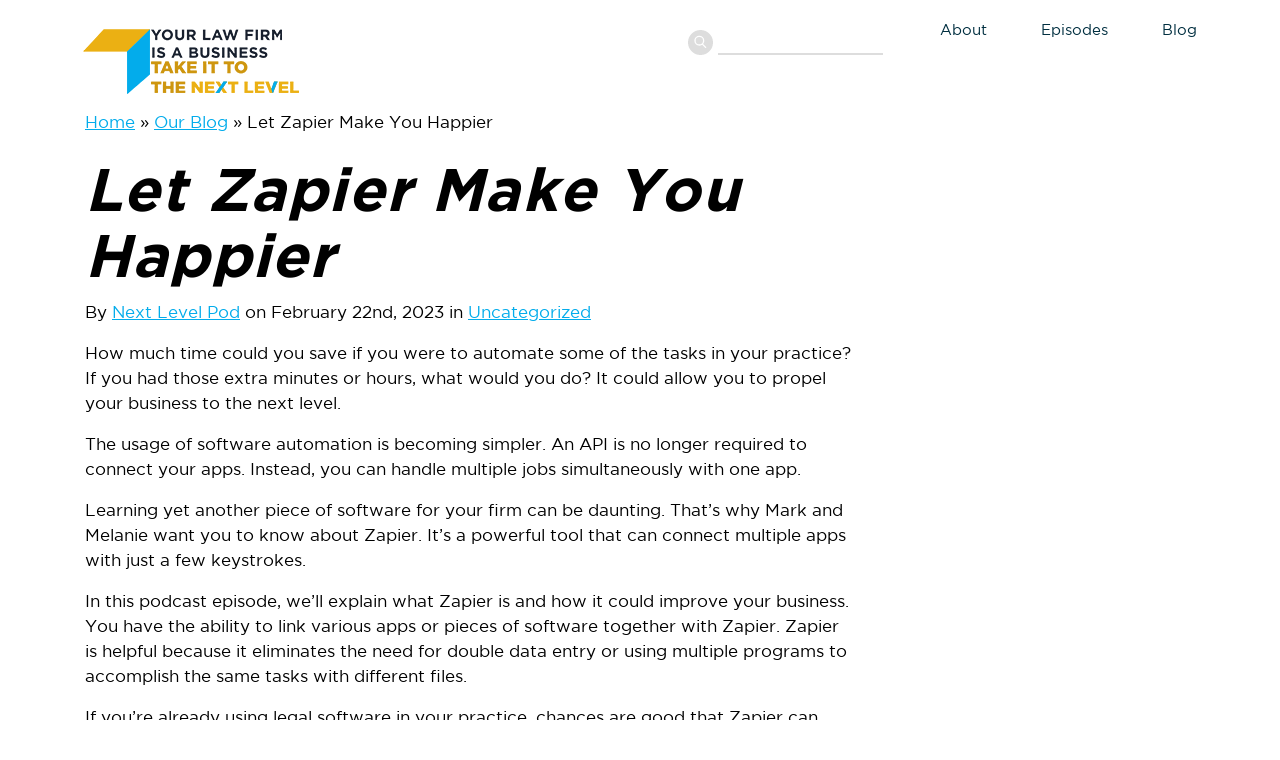

--- FILE ---
content_type: text/css
request_url: https://nextlevel.legal/wp-content/cache/min/1/wp-content/themes/von-hacht-associates/css/css/foundation.css?ver=1768960065
body_size: 15560
content:
@import url(https://fonts.googleapis.com/css2?family=Merriweather:ital,wght@0,300;0,400;0,700;0,900;1,300;1,400;1,700;1,900&family=Roboto:ital,wght@0,100;0,300;0,400;0,500;0,700;0,900;1,100;1,300;1,400;1,500;1,700;1,900&display=swap);
/*! normalize.css v8.0.0 | MIT License | github.com/necolas/normalize.css */
html{line-height:1.15;-webkit-text-size-adjust:100%}body{margin:0}h1{font-size:2em;margin:.67em 0}hr{-webkit-box-sizing:content-box;box-sizing:content-box;height:0;overflow:visible}pre{font-family:monospace,monospace;font-size:1em}a{background-color:transparent}abbr[title]{border-bottom:none;text-decoration:underline;-webkit-text-decoration:underline dotted;text-decoration:underline dotted}b,strong{font-weight:bolder}code,kbd,samp{font-family:monospace,monospace;font-size:1em}small{font-size:80%}sub,sup{font-size:75%;line-height:0;position:relative;vertical-align:baseline}sub{bottom:-.25em}sup{top:-.5em}img{border-style:none}button,input,optgroup,select,.select-styled,textarea{font-family:inherit;font-size:100%;line-height:1.15;margin:0}button,input{overflow:visible}button,select,.select-styled{text-transform:none}button,[type="button"],[type="reset"],[type="submit"]{-webkit-appearance:button}button::-moz-focus-inner,[type="button"]::-moz-focus-inner,[type="reset"]::-moz-focus-inner,[type="submit"]::-moz-focus-inner{border-style:none;padding:0}button:-moz-focusring,[type="button"]:-moz-focusring,[type="reset"]:-moz-focusring,[type="submit"]:-moz-focusring{outline:1px dotted ButtonText}fieldset{padding:.35em .75em .625em}legend{-webkit-box-sizing:border-box;box-sizing:border-box;color:inherit;display:table;max-width:100%;padding:0;white-space:normal}progress{vertical-align:baseline}textarea{overflow:auto}[type="checkbox"],[type="radio"]{-webkit-box-sizing:border-box;box-sizing:border-box;padding:0}[type="number"]::-webkit-inner-spin-button,[type="number"]::-webkit-outer-spin-button{height:auto}[type="search"]{-webkit-appearance:textfield;outline-offset:-2px}[type="search"]::-webkit-search-decoration{-webkit-appearance:none}::-webkit-file-upload-button{-webkit-appearance:button;font:inherit}details{display:block}summary{display:list-item}template{display:none}[hidden]{display:none}.foundation-mq{font-family:"small=0em&medium=40.0625em&large=64.0625em&xlarge=75.0625em&xxlarge=90.0625em"}html{-webkit-box-sizing:border-box;box-sizing:border-box;font-size:100%}*,*::before,*::after{-webkit-box-sizing:inherit;box-sizing:inherit}body{margin:0;padding:0;background:#fff;font-family:"Roboto",sans-serif;font-weight:400;line-height:1.5;color:#000;-webkit-font-smoothing:antialiased;-moz-osx-font-smoothing:grayscale}img{display:inline-block;vertical-align:middle;max-width:100%;height:auto;-ms-interpolation-mode:bicubic}textarea{height:auto;min-height:50px;border-radius:0}select,.select-styled{-webkit-box-sizing:border-box;box-sizing:border-box;width:100%;border-radius:0}.map_canvas img,.map_canvas embed,.map_canvas object,.mqa-display img,.mqa-display embed,.mqa-display object{max-width:none!important}button{padding:0;-webkit-appearance:none;-moz-appearance:none;appearance:none;border:0;border-radius:0;background:transparent;line-height:1;cursor:pointer}[data-whatinput='mouse'] button{outline:0}pre{overflow:auto}button,input,optgroup,select,.select-styled,textarea{font-family:inherit}.is-visible{display:block!important}.is-hidden{display:none!important}[type='text'],[type='password'],[type='date'],[type='datetime'],[type='datetime-local'],[type='month'],[type='week'],[type='email'],[type='number'],[type='search'],[type='tel'],[type='time'],[type='url'],[type='color'],textarea{display:block;-webkit-box-sizing:border-box;box-sizing:border-box;width:100%;height:2.6875rem;margin:0 0 1rem;padding:.625rem .9375rem;border:1px solid #cacaca;border-radius:0;background-color:#fff;-webkit-box-shadow:none;box-shadow:none;font-family:inherit;font-size:1rem;font-weight:400;line-height:1.5;color:#000;-webkit-transition:border-color 0.25s ease-in-out,-webkit-box-shadow 0.5s;transition:border-color 0.25s ease-in-out,-webkit-box-shadow 0.5s;-o-transition:box-shadow 0.5s,border-color 0.25s ease-in-out;transition:box-shadow 0.5s,border-color 0.25s ease-in-out;transition:box-shadow 0.5s,border-color 0.25s ease-in-out,-webkit-box-shadow 0.5s;-webkit-appearance:none;-moz-appearance:none;appearance:none}[type='text']:focus,[type='password']:focus,[type='date']:focus,[type='datetime']:focus,[type='datetime-local']:focus,[type='month']:focus,[type='week']:focus,[type='email']:focus,[type='number']:focus,[type='search']:focus,[type='tel']:focus,[type='time']:focus,[type='url']:focus,[type='color']:focus,textarea:focus{outline:none;border:1px solid #8a8a8a;background-color:#e6e6e6;-webkit-box-shadow:none;box-shadow:none;-webkit-transition:border-color 0.25s ease-in-out,-webkit-box-shadow 0.5s;transition:border-color 0.25s ease-in-out,-webkit-box-shadow 0.5s;-o-transition:box-shadow 0.5s,border-color 0.25s ease-in-out;transition:box-shadow 0.5s,border-color 0.25s ease-in-out;transition:box-shadow 0.5s,border-color 0.25s ease-in-out,-webkit-box-shadow 0.5s}textarea{max-width:100%}textarea[rows]{height:auto}input:disabled,input[readonly],textarea:disabled,textarea[readonly]{background-color:#e6e6e6;cursor:not-allowed}[type='submit'],[type='button']{-webkit-appearance:none;-moz-appearance:none;appearance:none;border-radius:0}input[type='search']{-webkit-box-sizing:border-box;box-sizing:border-box}[type='number']{-moz-appearance:textfield}[type="number"]::-webkit-inner-spin-button,[type="number"]::-webkit-outer-spin-button{-webkit-appearance:none;margin:0}::-webkit-input-placeholder{color:#cacaca}:-ms-input-placeholder{color:#cacaca}::-ms-input-placeholder{color:#cacaca}::placeholder{color:#cacaca}[type='file'],[type='checkbox'],[type='radio']{margin:0 0 1rem}[type='checkbox']+label,[type='radio']+label{display:inline-block;vertical-align:baseline;margin-left:.5rem;margin-right:1rem;margin-bottom:0}[type='checkbox']+label[for],[type='radio']+label[for]{cursor:pointer}label>[type='checkbox'],label>[type='radio']{margin-right:.5rem}[type='file']{width:100%}label{display:block;margin:0;font-size:1rem;font-weight:400;line-height:1.8;color:#000}label.middle{margin:0 0 1rem;padding:.5625rem 0}.help-text{margin-top:-.5rem;font-size:.8125rem;font-style:italic;color:#333}.input-group{display:-webkit-box;display:-ms-flexbox;display:flex;width:100%;margin-bottom:1rem;-webkit-box-align:stretch;-ms-flex-align:stretch;align-items:stretch}.input-group>:first-child,.input-group>:first-child.input-group-button>*{border-radius:0 0 0 0}.input-group>:last-child,.input-group>:last-child.input-group-button>*{border-radius:0 0 0 0}.input-group-label,.input-group-field,.input-group-button,.input-group-button a,.input-group-button input,.input-group-button button,.input-group-button label{margin:0;white-space:nowrap}.input-group-label{padding:0 1rem;border:1px solid #cacaca;background:#e6e6e6;color:#333;text-align:center;white-space:nowrap;display:-webkit-box;display:-ms-flexbox;display:flex;-webkit-box-flex:0;-ms-flex:0 0 auto;flex:0 0 auto;-webkit-box-align:center;-ms-flex-align:center;align-items:center}.input-group-label:first-child{border-right:0}.input-group-label:last-child{border-left:0}.input-group-field{border-radius:0;-webkit-box-flex:1;-ms-flex:1 1 0%;flex:1 1 0%;min-width:0}.input-group-button{padding-top:0;padding-bottom:0;text-align:center;display:-webkit-box;display:-ms-flexbox;display:flex;-webkit-box-flex:0;-ms-flex:0 0 auto;flex:0 0 auto}.input-group-button a,.input-group-button input,.input-group-button button,.input-group-button label{-ms-flex-item-align:stretch;-ms-grid-row-align:stretch;align-self:stretch;height:auto;padding-top:0;padding-bottom:0;font-size:1rem}fieldset{margin:0;padding:0;border:0}legend{max-width:100%;margin-bottom:.5rem}.fieldset{margin:1.125rem 0;padding:1.25rem;border:1px solid #cacaca}.fieldset legend{margin:0;margin-left:-.1875rem;padding:0 .1875rem}select,.select-styled{height:2.6875rem;margin:0 0 1rem;padding:.625rem .9375rem;-webkit-appearance:none;-moz-appearance:none;appearance:none;border:1px solid #cacaca;border-radius:0;background-color:#fff;font-family:inherit;font-size:1rem;font-weight:400;line-height:1.5;color:#000;background-image:url("data:image/svg+xml;utf8,<svg xmlns='http://www.w3.org/2000/svg' version='1.1' width='32' height='24' viewBox='0 0 32 24'><polygon points='0,0 32,0 16,24' style='fill: rgb%28138, 138, 138%29'></polygon></svg>");background-origin:content-box;background-position:right -1rem center;background-repeat:no-repeat;background-size:9px 6px;padding-right:1.5rem;-webkit-transition:border-color 0.25s ease-in-out,-webkit-box-shadow 0.5s;transition:border-color 0.25s ease-in-out,-webkit-box-shadow 0.5s;-o-transition:box-shadow 0.5s,border-color 0.25s ease-in-out;transition:box-shadow 0.5s,border-color 0.25s ease-in-out;transition:box-shadow 0.5s,border-color 0.25s ease-in-out,-webkit-box-shadow 0.5s}@media screen and (min-width:0\0){select,.select-styled{background-image:url([data-uri])}}select:focus,.select-styled:focus{outline:none;border:1px solid #8a8a8a;background-color:#e6e6e6;-webkit-box-shadow:none;box-shadow:none;-webkit-transition:border-color 0.25s ease-in-out,-webkit-box-shadow 0.5s;transition:border-color 0.25s ease-in-out,-webkit-box-shadow 0.5s;-o-transition:box-shadow 0.5s,border-color 0.25s ease-in-out;transition:box-shadow 0.5s,border-color 0.25s ease-in-out;transition:box-shadow 0.5s,border-color 0.25s ease-in-out,-webkit-box-shadow 0.5s}select:disabled,.select-styled:disabled{background-color:#e6e6e6;cursor:not-allowed}select::-ms-expand,.select-styled::-ms-expand{display:none}select[multiple],.select-styled[multiple]{height:auto;background-image:none}.is-invalid-input:not(:focus){border-color:#cc4b37;background-color:#faedeb}.is-invalid-input:not(:focus)::-webkit-input-placeholder{color:#cc4b37}.is-invalid-input:not(:focus):-ms-input-placeholder{color:#cc4b37}.is-invalid-input:not(:focus)::-ms-input-placeholder{color:#cc4b37}.is-invalid-input:not(:focus)::placeholder{color:#cc4b37}.is-invalid-label{color:#cc4b37}.form-error{display:none;margin-top:-.5rem;margin-bottom:1rem;font-size:.75rem;font-weight:700;color:#cc4b37}.form-error.is-visible{display:block}div,dl,dt,dd,ul,ol,li,h1,h2,h3,h4,h5,h6,pre,form,p,blockquote,th,td{margin:0;padding:0}p{margin-bottom:1rem;font-size:inherit;line-height:inherit;text-rendering:optimizeLegibility}em,i{font-style:italic;line-height:inherit}strong,b{font-weight:700;line-height:inherit}small{font-size:80%;line-height:inherit}h1,.h1,h2,.h2,h3,.h3,h4,.h4,h5,.h5,h6,.h6{font-family:"Roboto",sans-serif;font-style:normal;font-weight:700;color:inherit;text-rendering:optimizeLegibility}h1 small,.h1 small,h2 small,.h2 small,h3 small,.h3 small,h4 small,.h4 small,h5 small,.h5 small,h6 small,.h6 small{line-height:0;color:#cacaca}h1,.h1{font-size:1.5rem;line-height:1.4;margin-top:0;margin-bottom:.5rem}h2,.h2{font-size:1.25rem;line-height:1.4;margin-top:0;margin-bottom:.5rem}h3,.h3{font-size:1.1875rem;line-height:1.4;margin-top:0;margin-bottom:.5rem}h4,.h4{font-size:1.125rem;line-height:1.4;margin-top:0;margin-bottom:.5rem}h5,.h5{font-size:1.0625rem;line-height:1.4;margin-top:0;margin-bottom:.5rem}h6,.h6{font-size:1rem;line-height:1.4;margin-top:0;margin-bottom:.5rem}@media print,screen and (min-width:40.0625em){h1,.h1{font-size:2.5625rem}h2,.h2{font-size:2.1875rem}h3,.h3{font-size:1.75rem}h4,.h4{font-size:1.5625rem}h5,.h5{font-size:1.3125rem}h6,.h6{font-size:1.1875rem}}a{line-height:inherit;color:#012f40;text-decoration:none;cursor:pointer}a:hover,a:focus{color:#15345b}a img{border:0}hr{clear:both;max-width:75rem;height:0;margin:1.25rem auto;border-top:0;border-right:0;border-bottom:1px solid #cacaca;border-left:0}ul,ol,dl{margin-bottom:1rem;list-style-position:outside;line-height:inherit}li{font-size:inherit}ul{margin-left:1.25rem;list-style-type:disc}ol{margin-left:1.25rem}ul ul,ol ul,ul ol,ol ol{margin-left:1.25rem;margin-bottom:0}dl{margin-bottom:1rem}dl dt{margin-bottom:.3rem;font-weight:700}blockquote{margin:0 0 1rem;padding:.5625rem 1.25rem 0 1.1875rem;border-left:1px solid #cacaca}blockquote,blockquote p{line-height:inherit;color:#000}cite{display:block;font-size:.8125rem;color:#000}cite:before{content:""}abbr,abbr[title]{border-bottom:1px dotted #333;cursor:help;text-decoration:none}figure{margin:0}code{padding:.125rem .3125rem .0625rem;border:1px solid #cacaca;background-color:#e6e6e6;font-family:Consolas,"Liberation Mono",Courier,monospace;font-weight:400;color:#333}kbd{margin:0;padding:.125rem .25rem 0;background-color:#e6e6e6;font-family:Consolas,"Liberation Mono",Courier,monospace;color:#333}.subheader{margin-top:.2rem;margin-bottom:.5rem;font-weight:400;line-height:1.4;color:#8a8a8a}.lead{font-size:125%;line-height:1.6}.stat{font-size:2.5rem;line-height:1}p+.stat{margin-top:-1rem}ul.no-bullet,ol.no-bullet{margin-left:0;list-style:none}.text-left{text-align:left}.text-right{text-align:right}.text-center{text-align:center}.text-justify{text-align:justify}@media print,screen and (min-width:40.0625em){.medium-text-left{text-align:left}.medium-text-right{text-align:right}.medium-text-center{text-align:center}.medium-text-justify{text-align:justify}}@media print,screen and (min-width:64.0625em){.large-text-left{text-align:left}.large-text-right{text-align:right}.large-text-center{text-align:center}.large-text-justify{text-align:justify}}@media screen and (min-width:75.0625em){.xlarge-text-left{text-align:left}.xlarge-text-right{text-align:right}.xlarge-text-center{text-align:center}.xlarge-text-justify{text-align:justify}}.show-for-print{display:none!important}@media print{*{background:transparent!important;-webkit-box-shadow:none!important;box-shadow:none!important;color:black!important;text-shadow:none!important}.show-for-print{display:block!important}.hide-for-print{display:none!important}table.show-for-print{display:table!important}thead.show-for-print{display:table-header-group!important}tbody.show-for-print{display:table-row-group!important}tr.show-for-print{display:table-row!important}td.show-for-print{display:table-cell!important}th.show-for-print{display:table-cell!important}a,a:visited{text-decoration:underline}a[href]:after{content:" (" attr(href) ")"}.ir a:after,a[href^='javascript:']:after,a[href^='#']:after{content:''}abbr[title]:after{content:" (" attr(title) ")"}pre,blockquote{border:1px solid #8a8a8a;page-break-inside:avoid}thead{display:table-header-group}tr,img{page-break-inside:avoid}img{max-width:100%!important}@page{margin:.5cm}p,h2,h3{orphans:3;widows:3}h2,h3{page-break-after:avoid}.print-break-inside{page-break-inside:auto}}.grid-container{padding-right:.9375rem;padding-left:.9375rem;max-width:75rem;margin-left:auto;margin-right:auto}.grid-container.fluid{padding-right:.9375rem;padding-left:.9375rem;max-width:100%;margin-left:auto;margin-right:auto}.grid-container.full{padding-right:0;padding-left:0;max-width:100%;margin-left:auto;margin-right:auto}.grid-x{display:-webkit-box;display:-ms-flexbox;display:flex;-webkit-box-orient:horizontal;-webkit-box-direction:normal;-ms-flex-flow:row wrap;flex-flow:row wrap}.cell{-webkit-box-flex:0;-ms-flex:0 0 auto;flex:0 0 auto;min-height:0;min-width:0;width:100%}.cell.auto{-webkit-box-flex:1;-ms-flex:1 1 0%;flex:1 1 0%}.cell.shrink{-webkit-box-flex:0;-ms-flex:0 0 auto;flex:0 0 auto}.grid-x>.auto{width:auto}.grid-x>.shrink{width:auto}.grid-x>.small-shrink,.grid-x>.small-full,.grid-x>.small-1,.grid-x>.small-2,.grid-x>.small-3,.grid-x>.small-4,.grid-x>.small-5,.grid-x>.small-6,.grid-x>.small-7,.grid-x>.small-8,.grid-x>.small-9,.grid-x>.small-10,.grid-x>.small-11,.grid-x>.small-12{-ms-flex-preferred-size:auto;flex-basis:auto}@media print,screen and (min-width:40.0625em){.grid-x>.medium-shrink,.grid-x>.medium-full,.grid-x>.medium-1,.grid-x>.medium-2,.grid-x>.medium-3,.grid-x>.medium-4,.grid-x>.medium-5,.grid-x>.medium-6,.grid-x>.medium-7,.grid-x>.medium-8,.grid-x>.medium-9,.grid-x>.medium-10,.grid-x>.medium-11,.grid-x>.medium-12{-ms-flex-preferred-size:auto;flex-basis:auto}}@media print,screen and (min-width:64.0625em){.grid-x>.large-shrink,.grid-x>.large-full,.grid-x>.large-1,.grid-x>.large-2,.grid-x>.large-3,.grid-x>.large-4,.grid-x>.large-5,.grid-x>.large-6,.grid-x>.large-7,.grid-x>.large-8,.grid-x>.large-9,.grid-x>.large-10,.grid-x>.large-11,.grid-x>.large-12{-ms-flex-preferred-size:auto;flex-basis:auto}}@media screen and (min-width:75.0625em){.grid-x>.xlarge-shrink,.grid-x>.xlarge-full,.grid-x>.xlarge-1,.grid-x>.xlarge-2,.grid-x>.xlarge-3,.grid-x>.xlarge-4,.grid-x>.xlarge-5,.grid-x>.xlarge-6,.grid-x>.xlarge-7,.grid-x>.xlarge-8,.grid-x>.xlarge-9,.grid-x>.xlarge-10,.grid-x>.xlarge-11,.grid-x>.xlarge-12{-ms-flex-preferred-size:auto;flex-basis:auto}}.grid-x>.small-1,.grid-x>.small-2,.grid-x>.small-3,.grid-x>.small-4,.grid-x>.small-5,.grid-x>.small-6,.grid-x>.small-7,.grid-x>.small-8,.grid-x>.small-9,.grid-x>.small-10,.grid-x>.small-11,.grid-x>.small-12{-webkit-box-flex:0;-ms-flex:0 0 auto;flex:0 0 auto}.grid-x>.small-1{width:8.33333%}.grid-x>.small-2{width:16.66667%}.grid-x>.small-3{width:25%}.grid-x>.small-4{width:33.33333%}.grid-x>.small-5{width:41.66667%}.grid-x>.small-6{width:50%}.grid-x>.small-7{width:58.33333%}.grid-x>.small-8{width:66.66667%}.grid-x>.small-9{width:75%}.grid-x>.small-10{width:83.33333%}.grid-x>.small-11{width:91.66667%}.grid-x>.small-12{width:100%}@media print,screen and (min-width:40.0625em){.grid-x>.medium-auto{-webkit-box-flex:1;-ms-flex:1 1 0%;flex:1 1 0%;width:auto}.grid-x>.medium-shrink,.grid-x>.medium-1,.grid-x>.medium-2,.grid-x>.medium-3,.grid-x>.medium-4,.grid-x>.medium-5,.grid-x>.medium-6,.grid-x>.medium-7,.grid-x>.medium-8,.grid-x>.medium-9,.grid-x>.medium-10,.grid-x>.medium-11,.grid-x>.medium-12{-webkit-box-flex:0;-ms-flex:0 0 auto;flex:0 0 auto}.grid-x>.medium-shrink{width:auto}.grid-x>.medium-1{width:8.33333%}.grid-x>.medium-2{width:16.66667%}.grid-x>.medium-3{width:25%}.grid-x>.medium-4{width:33.33333%}.grid-x>.medium-5{width:41.66667%}.grid-x>.medium-6{width:50%}.grid-x>.medium-7{width:58.33333%}.grid-x>.medium-8{width:66.66667%}.grid-x>.medium-9{width:75%}.grid-x>.medium-10{width:83.33333%}.grid-x>.medium-11{width:91.66667%}.grid-x>.medium-12{width:100%}}@media print,screen and (min-width:64.0625em){.grid-x>.large-auto{-webkit-box-flex:1;-ms-flex:1 1 0%;flex:1 1 0%;width:auto}.grid-x>.large-shrink,.grid-x>.large-1,.grid-x>.large-2,.grid-x>.large-3,.grid-x>.large-4,.grid-x>.large-5,.grid-x>.large-6,.grid-x>.large-7,.grid-x>.large-8,.grid-x>.large-9,.grid-x>.large-10,.grid-x>.large-11,.grid-x>.large-12{-webkit-box-flex:0;-ms-flex:0 0 auto;flex:0 0 auto}.grid-x>.large-shrink{width:auto}.grid-x>.large-1{width:8.33333%}.grid-x>.large-2{width:16.66667%}.grid-x>.large-3{width:25%}.grid-x>.large-4{width:33.33333%}.grid-x>.large-5{width:41.66667%}.grid-x>.large-6{width:50%}.grid-x>.large-7{width:58.33333%}.grid-x>.large-8{width:66.66667%}.grid-x>.large-9{width:75%}.grid-x>.large-10{width:83.33333%}.grid-x>.large-11{width:91.66667%}.grid-x>.large-12{width:100%}}@media screen and (min-width:75.0625em){.grid-x>.xlarge-auto{-webkit-box-flex:1;-ms-flex:1 1 0%;flex:1 1 0%;width:auto}.grid-x>.xlarge-shrink,.grid-x>.xlarge-1,.grid-x>.xlarge-2,.grid-x>.xlarge-3,.grid-x>.xlarge-4,.grid-x>.xlarge-5,.grid-x>.xlarge-6,.grid-x>.xlarge-7,.grid-x>.xlarge-8,.grid-x>.xlarge-9,.grid-x>.xlarge-10,.grid-x>.xlarge-11,.grid-x>.xlarge-12{-webkit-box-flex:0;-ms-flex:0 0 auto;flex:0 0 auto}.grid-x>.xlarge-shrink{width:auto}.grid-x>.xlarge-1{width:8.33333%}.grid-x>.xlarge-2{width:16.66667%}.grid-x>.xlarge-3{width:25%}.grid-x>.xlarge-4{width:33.33333%}.grid-x>.xlarge-5{width:41.66667%}.grid-x>.xlarge-6{width:50%}.grid-x>.xlarge-7{width:58.33333%}.grid-x>.xlarge-8{width:66.66667%}.grid-x>.xlarge-9{width:75%}.grid-x>.xlarge-10{width:83.33333%}.grid-x>.xlarge-11{width:91.66667%}.grid-x>.xlarge-12{width:100%}}.grid-margin-x:not(.grid-x)>.cell{width:auto}.grid-margin-y:not(.grid-y)>.cell{height:auto}.grid-margin-x{margin-left:-.9375rem;margin-right:-.9375rem}.grid-margin-x>.cell{width:calc(100% - 1.875rem);margin-left:.9375rem;margin-right:.9375rem}.grid-margin-x>.auto{width:auto}.grid-margin-x>.shrink{width:auto}.grid-margin-x>.small-1{width:calc(8.33333% - 1.875rem)}.grid-margin-x>.small-2{width:calc(16.66667% - 1.875rem)}.grid-margin-x>.small-3{width:calc(25% - 1.875rem)}.grid-margin-x>.small-4{width:calc(33.33333% - 1.875rem)}.grid-margin-x>.small-5{width:calc(41.66667% - 1.875rem)}.grid-margin-x>.small-6{width:calc(50% - 1.875rem)}.grid-margin-x>.small-7{width:calc(58.33333% - 1.875rem)}.grid-margin-x>.small-8{width:calc(66.66667% - 1.875rem)}.grid-margin-x>.small-9{width:calc(75% - 1.875rem)}.grid-margin-x>.small-10{width:calc(83.33333% - 1.875rem)}.grid-margin-x>.small-11{width:calc(91.66667% - 1.875rem)}.grid-margin-x>.small-12{width:calc(100% - 1.875rem)}@media print,screen and (min-width:40.0625em){.grid-margin-x>.medium-auto{width:auto}.grid-margin-x>.medium-shrink{width:auto}.grid-margin-x>.medium-1{width:calc(8.33333% - 1.875rem)}.grid-margin-x>.medium-2{width:calc(16.66667% - 1.875rem)}.grid-margin-x>.medium-3{width:calc(25% - 1.875rem)}.grid-margin-x>.medium-4{width:calc(33.33333% - 1.875rem)}.grid-margin-x>.medium-5{width:calc(41.66667% - 1.875rem)}.grid-margin-x>.medium-6{width:calc(50% - 1.875rem)}.grid-margin-x>.medium-7{width:calc(58.33333% - 1.875rem)}.grid-margin-x>.medium-8{width:calc(66.66667% - 1.875rem)}.grid-margin-x>.medium-9{width:calc(75% - 1.875rem)}.grid-margin-x>.medium-10{width:calc(83.33333% - 1.875rem)}.grid-margin-x>.medium-11{width:calc(91.66667% - 1.875rem)}.grid-margin-x>.medium-12{width:calc(100% - 1.875rem)}}@media print,screen and (min-width:64.0625em){.grid-margin-x>.large-auto{width:auto}.grid-margin-x>.large-shrink{width:auto}.grid-margin-x>.large-1{width:calc(8.33333% - 1.875rem)}.grid-margin-x>.large-2{width:calc(16.66667% - 1.875rem)}.grid-margin-x>.large-3{width:calc(25% - 1.875rem)}.grid-margin-x>.large-4{width:calc(33.33333% - 1.875rem)}.grid-margin-x>.large-5{width:calc(41.66667% - 1.875rem)}.grid-margin-x>.large-6{width:calc(50% - 1.875rem)}.grid-margin-x>.large-7{width:calc(58.33333% - 1.875rem)}.grid-margin-x>.large-8{width:calc(66.66667% - 1.875rem)}.grid-margin-x>.large-9{width:calc(75% - 1.875rem)}.grid-margin-x>.large-10{width:calc(83.33333% - 1.875rem)}.grid-margin-x>.large-11{width:calc(91.66667% - 1.875rem)}.grid-margin-x>.large-12{width:calc(100% - 1.875rem)}}@media screen and (min-width:75.0625em){.grid-margin-x>.xlarge-auto{width:auto}.grid-margin-x>.xlarge-shrink{width:auto}.grid-margin-x>.xlarge-1{width:calc(8.33333% - 1.875rem)}.grid-margin-x>.xlarge-2{width:calc(16.66667% - 1.875rem)}.grid-margin-x>.xlarge-3{width:calc(25% - 1.875rem)}.grid-margin-x>.xlarge-4{width:calc(33.33333% - 1.875rem)}.grid-margin-x>.xlarge-5{width:calc(41.66667% - 1.875rem)}.grid-margin-x>.xlarge-6{width:calc(50% - 1.875rem)}.grid-margin-x>.xlarge-7{width:calc(58.33333% - 1.875rem)}.grid-margin-x>.xlarge-8{width:calc(66.66667% - 1.875rem)}.grid-margin-x>.xlarge-9{width:calc(75% - 1.875rem)}.grid-margin-x>.xlarge-10{width:calc(83.33333% - 1.875rem)}.grid-margin-x>.xlarge-11{width:calc(91.66667% - 1.875rem)}.grid-margin-x>.xlarge-12{width:calc(100% - 1.875rem)}}.grid-padding-x .grid-padding-x{margin-right:-.9375rem;margin-left:-.9375rem}.grid-container:not(.full)>.grid-padding-x{margin-right:-.9375rem;margin-left:-.9375rem}.grid-padding-x>.cell{padding-right:.9375rem;padding-left:.9375rem}.small-up-1>.cell{width:100%}.small-up-2>.cell{width:50%}.small-up-3>.cell{width:33.33333%}.small-up-4>.cell{width:25%}.small-up-5>.cell{width:20%}.small-up-6>.cell{width:16.66667%}.small-up-7>.cell{width:14.28571%}.small-up-8>.cell{width:12.5%}@media print,screen and (min-width:40.0625em){.medium-up-1>.cell{width:100%}.medium-up-2>.cell{width:50%}.medium-up-3>.cell{width:33.33333%}.medium-up-4>.cell{width:25%}.medium-up-5>.cell{width:20%}.medium-up-6>.cell{width:16.66667%}.medium-up-7>.cell{width:14.28571%}.medium-up-8>.cell{width:12.5%}}@media print,screen and (min-width:64.0625em){.large-up-1>.cell{width:100%}.large-up-2>.cell{width:50%}.large-up-3>.cell{width:33.33333%}.large-up-4>.cell{width:25%}.large-up-5>.cell{width:20%}.large-up-6>.cell{width:16.66667%}.large-up-7>.cell{width:14.28571%}.large-up-8>.cell{width:12.5%}}@media screen and (min-width:75.0625em){.xlarge-up-1>.cell{width:100%}.xlarge-up-2>.cell{width:50%}.xlarge-up-3>.cell{width:33.33333%}.xlarge-up-4>.cell{width:25%}.xlarge-up-5>.cell{width:20%}.xlarge-up-6>.cell{width:16.66667%}.xlarge-up-7>.cell{width:14.28571%}.xlarge-up-8>.cell{width:12.5%}}.grid-margin-x.small-up-1>.cell{width:calc(100% - 1.875rem)}.grid-margin-x.small-up-2>.cell{width:calc(50% - 1.875rem)}.grid-margin-x.small-up-3>.cell{width:calc(33.33333% - 1.875rem)}.grid-margin-x.small-up-4>.cell{width:calc(25% - 1.875rem)}.grid-margin-x.small-up-5>.cell{width:calc(20% - 1.875rem)}.grid-margin-x.small-up-6>.cell{width:calc(16.66667% - 1.875rem)}.grid-margin-x.small-up-7>.cell{width:calc(14.28571% - 1.875rem)}.grid-margin-x.small-up-8>.cell{width:calc(12.5% - 1.875rem)}@media print,screen and (min-width:40.0625em){.grid-margin-x.medium-up-1>.cell{width:calc(100% - 1.875rem)}.grid-margin-x.medium-up-2>.cell{width:calc(50% - 1.875rem)}.grid-margin-x.medium-up-3>.cell{width:calc(33.33333% - 1.875rem)}.grid-margin-x.medium-up-4>.cell{width:calc(25% - 1.875rem)}.grid-margin-x.medium-up-5>.cell{width:calc(20% - 1.875rem)}.grid-margin-x.medium-up-6>.cell{width:calc(16.66667% - 1.875rem)}.grid-margin-x.medium-up-7>.cell{width:calc(14.28571% - 1.875rem)}.grid-margin-x.medium-up-8>.cell{width:calc(12.5% - 1.875rem)}}@media print,screen and (min-width:64.0625em){.grid-margin-x.large-up-1>.cell{width:calc(100% - 1.875rem)}.grid-margin-x.large-up-2>.cell{width:calc(50% - 1.875rem)}.grid-margin-x.large-up-3>.cell{width:calc(33.33333% - 1.875rem)}.grid-margin-x.large-up-4>.cell{width:calc(25% - 1.875rem)}.grid-margin-x.large-up-5>.cell{width:calc(20% - 1.875rem)}.grid-margin-x.large-up-6>.cell{width:calc(16.66667% - 1.875rem)}.grid-margin-x.large-up-7>.cell{width:calc(14.28571% - 1.875rem)}.grid-margin-x.large-up-8>.cell{width:calc(12.5% - 1.875rem)}}@media screen and (min-width:75.0625em){.grid-margin-x.xlarge-up-1>.cell{width:calc(100% - 1.875rem)}.grid-margin-x.xlarge-up-2>.cell{width:calc(50% - 1.875rem)}.grid-margin-x.xlarge-up-3>.cell{width:calc(33.33333% - 1.875rem)}.grid-margin-x.xlarge-up-4>.cell{width:calc(25% - 1.875rem)}.grid-margin-x.xlarge-up-5>.cell{width:calc(20% - 1.875rem)}.grid-margin-x.xlarge-up-6>.cell{width:calc(16.66667% - 1.875rem)}.grid-margin-x.xlarge-up-7>.cell{width:calc(14.28571% - 1.875rem)}.grid-margin-x.xlarge-up-8>.cell{width:calc(12.5% - 1.875rem)}}.small-margin-collapse{margin-right:0;margin-left:0}.small-margin-collapse>.cell{margin-right:0;margin-left:0}.small-margin-collapse>.small-1{width:8.33333%}.small-margin-collapse>.small-2{width:16.66667%}.small-margin-collapse>.small-3{width:25%}.small-margin-collapse>.small-4{width:33.33333%}.small-margin-collapse>.small-5{width:41.66667%}.small-margin-collapse>.small-6{width:50%}.small-margin-collapse>.small-7{width:58.33333%}.small-margin-collapse>.small-8{width:66.66667%}.small-margin-collapse>.small-9{width:75%}.small-margin-collapse>.small-10{width:83.33333%}.small-margin-collapse>.small-11{width:91.66667%}.small-margin-collapse>.small-12{width:100%}@media print,screen and (min-width:40.0625em){.small-margin-collapse>.medium-1{width:8.33333%}.small-margin-collapse>.medium-2{width:16.66667%}.small-margin-collapse>.medium-3{width:25%}.small-margin-collapse>.medium-4{width:33.33333%}.small-margin-collapse>.medium-5{width:41.66667%}.small-margin-collapse>.medium-6{width:50%}.small-margin-collapse>.medium-7{width:58.33333%}.small-margin-collapse>.medium-8{width:66.66667%}.small-margin-collapse>.medium-9{width:75%}.small-margin-collapse>.medium-10{width:83.33333%}.small-margin-collapse>.medium-11{width:91.66667%}.small-margin-collapse>.medium-12{width:100%}}@media print,screen and (min-width:64.0625em){.small-margin-collapse>.large-1{width:8.33333%}.small-margin-collapse>.large-2{width:16.66667%}.small-margin-collapse>.large-3{width:25%}.small-margin-collapse>.large-4{width:33.33333%}.small-margin-collapse>.large-5{width:41.66667%}.small-margin-collapse>.large-6{width:50%}.small-margin-collapse>.large-7{width:58.33333%}.small-margin-collapse>.large-8{width:66.66667%}.small-margin-collapse>.large-9{width:75%}.small-margin-collapse>.large-10{width:83.33333%}.small-margin-collapse>.large-11{width:91.66667%}.small-margin-collapse>.large-12{width:100%}}@media screen and (min-width:75.0625em){.small-margin-collapse>.xlarge-1{width:8.33333%}.small-margin-collapse>.xlarge-2{width:16.66667%}.small-margin-collapse>.xlarge-3{width:25%}.small-margin-collapse>.xlarge-4{width:33.33333%}.small-margin-collapse>.xlarge-5{width:41.66667%}.small-margin-collapse>.xlarge-6{width:50%}.small-margin-collapse>.xlarge-7{width:58.33333%}.small-margin-collapse>.xlarge-8{width:66.66667%}.small-margin-collapse>.xlarge-9{width:75%}.small-margin-collapse>.xlarge-10{width:83.33333%}.small-margin-collapse>.xlarge-11{width:91.66667%}.small-margin-collapse>.xlarge-12{width:100%}}.small-padding-collapse{margin-right:0;margin-left:0}.small-padding-collapse>.cell{padding-right:0;padding-left:0}@media print,screen and (min-width:40.0625em){.medium-margin-collapse{margin-right:0;margin-left:0}.medium-margin-collapse>.cell{margin-right:0;margin-left:0}}@media print,screen and (min-width:40.0625em){.medium-margin-collapse>.small-1{width:8.33333%}.medium-margin-collapse>.small-2{width:16.66667%}.medium-margin-collapse>.small-3{width:25%}.medium-margin-collapse>.small-4{width:33.33333%}.medium-margin-collapse>.small-5{width:41.66667%}.medium-margin-collapse>.small-6{width:50%}.medium-margin-collapse>.small-7{width:58.33333%}.medium-margin-collapse>.small-8{width:66.66667%}.medium-margin-collapse>.small-9{width:75%}.medium-margin-collapse>.small-10{width:83.33333%}.medium-margin-collapse>.small-11{width:91.66667%}.medium-margin-collapse>.small-12{width:100%}}@media print,screen and (min-width:40.0625em){.medium-margin-collapse>.medium-1{width:8.33333%}.medium-margin-collapse>.medium-2{width:16.66667%}.medium-margin-collapse>.medium-3{width:25%}.medium-margin-collapse>.medium-4{width:33.33333%}.medium-margin-collapse>.medium-5{width:41.66667%}.medium-margin-collapse>.medium-6{width:50%}.medium-margin-collapse>.medium-7{width:58.33333%}.medium-margin-collapse>.medium-8{width:66.66667%}.medium-margin-collapse>.medium-9{width:75%}.medium-margin-collapse>.medium-10{width:83.33333%}.medium-margin-collapse>.medium-11{width:91.66667%}.medium-margin-collapse>.medium-12{width:100%}}@media print,screen and (min-width:64.0625em){.medium-margin-collapse>.large-1{width:8.33333%}.medium-margin-collapse>.large-2{width:16.66667%}.medium-margin-collapse>.large-3{width:25%}.medium-margin-collapse>.large-4{width:33.33333%}.medium-margin-collapse>.large-5{width:41.66667%}.medium-margin-collapse>.large-6{width:50%}.medium-margin-collapse>.large-7{width:58.33333%}.medium-margin-collapse>.large-8{width:66.66667%}.medium-margin-collapse>.large-9{width:75%}.medium-margin-collapse>.large-10{width:83.33333%}.medium-margin-collapse>.large-11{width:91.66667%}.medium-margin-collapse>.large-12{width:100%}}@media screen and (min-width:75.0625em){.medium-margin-collapse>.xlarge-1{width:8.33333%}.medium-margin-collapse>.xlarge-2{width:16.66667%}.medium-margin-collapse>.xlarge-3{width:25%}.medium-margin-collapse>.xlarge-4{width:33.33333%}.medium-margin-collapse>.xlarge-5{width:41.66667%}.medium-margin-collapse>.xlarge-6{width:50%}.medium-margin-collapse>.xlarge-7{width:58.33333%}.medium-margin-collapse>.xlarge-8{width:66.66667%}.medium-margin-collapse>.xlarge-9{width:75%}.medium-margin-collapse>.xlarge-10{width:83.33333%}.medium-margin-collapse>.xlarge-11{width:91.66667%}.medium-margin-collapse>.xlarge-12{width:100%}}@media print,screen and (min-width:40.0625em){.medium-padding-collapse{margin-right:0;margin-left:0}.medium-padding-collapse>.cell{padding-right:0;padding-left:0}}@media print,screen and (min-width:64.0625em){.large-margin-collapse{margin-right:0;margin-left:0}.large-margin-collapse>.cell{margin-right:0;margin-left:0}}@media print,screen and (min-width:64.0625em){.large-margin-collapse>.small-1{width:8.33333%}.large-margin-collapse>.small-2{width:16.66667%}.large-margin-collapse>.small-3{width:25%}.large-margin-collapse>.small-4{width:33.33333%}.large-margin-collapse>.small-5{width:41.66667%}.large-margin-collapse>.small-6{width:50%}.large-margin-collapse>.small-7{width:58.33333%}.large-margin-collapse>.small-8{width:66.66667%}.large-margin-collapse>.small-9{width:75%}.large-margin-collapse>.small-10{width:83.33333%}.large-margin-collapse>.small-11{width:91.66667%}.large-margin-collapse>.small-12{width:100%}}@media print,screen and (min-width:64.0625em){.large-margin-collapse>.medium-1{width:8.33333%}.large-margin-collapse>.medium-2{width:16.66667%}.large-margin-collapse>.medium-3{width:25%}.large-margin-collapse>.medium-4{width:33.33333%}.large-margin-collapse>.medium-5{width:41.66667%}.large-margin-collapse>.medium-6{width:50%}.large-margin-collapse>.medium-7{width:58.33333%}.large-margin-collapse>.medium-8{width:66.66667%}.large-margin-collapse>.medium-9{width:75%}.large-margin-collapse>.medium-10{width:83.33333%}.large-margin-collapse>.medium-11{width:91.66667%}.large-margin-collapse>.medium-12{width:100%}}@media print,screen and (min-width:64.0625em){.large-margin-collapse>.large-1{width:8.33333%}.large-margin-collapse>.large-2{width:16.66667%}.large-margin-collapse>.large-3{width:25%}.large-margin-collapse>.large-4{width:33.33333%}.large-margin-collapse>.large-5{width:41.66667%}.large-margin-collapse>.large-6{width:50%}.large-margin-collapse>.large-7{width:58.33333%}.large-margin-collapse>.large-8{width:66.66667%}.large-margin-collapse>.large-9{width:75%}.large-margin-collapse>.large-10{width:83.33333%}.large-margin-collapse>.large-11{width:91.66667%}.large-margin-collapse>.large-12{width:100%}}@media screen and (min-width:75.0625em){.large-margin-collapse>.xlarge-1{width:8.33333%}.large-margin-collapse>.xlarge-2{width:16.66667%}.large-margin-collapse>.xlarge-3{width:25%}.large-margin-collapse>.xlarge-4{width:33.33333%}.large-margin-collapse>.xlarge-5{width:41.66667%}.large-margin-collapse>.xlarge-6{width:50%}.large-margin-collapse>.xlarge-7{width:58.33333%}.large-margin-collapse>.xlarge-8{width:66.66667%}.large-margin-collapse>.xlarge-9{width:75%}.large-margin-collapse>.xlarge-10{width:83.33333%}.large-margin-collapse>.xlarge-11{width:91.66667%}.large-margin-collapse>.xlarge-12{width:100%}}@media print,screen and (min-width:64.0625em){.large-padding-collapse{margin-right:0;margin-left:0}.large-padding-collapse>.cell{padding-right:0;padding-left:0}}@media screen and (min-width:75.0625em){.xlarge-margin-collapse{margin-right:0;margin-left:0}.xlarge-margin-collapse>.cell{margin-right:0;margin-left:0}}@media screen and (min-width:75.0625em){.xlarge-margin-collapse>.small-1{width:8.33333%}.xlarge-margin-collapse>.small-2{width:16.66667%}.xlarge-margin-collapse>.small-3{width:25%}.xlarge-margin-collapse>.small-4{width:33.33333%}.xlarge-margin-collapse>.small-5{width:41.66667%}.xlarge-margin-collapse>.small-6{width:50%}.xlarge-margin-collapse>.small-7{width:58.33333%}.xlarge-margin-collapse>.small-8{width:66.66667%}.xlarge-margin-collapse>.small-9{width:75%}.xlarge-margin-collapse>.small-10{width:83.33333%}.xlarge-margin-collapse>.small-11{width:91.66667%}.xlarge-margin-collapse>.small-12{width:100%}}@media screen and (min-width:75.0625em){.xlarge-margin-collapse>.medium-1{width:8.33333%}.xlarge-margin-collapse>.medium-2{width:16.66667%}.xlarge-margin-collapse>.medium-3{width:25%}.xlarge-margin-collapse>.medium-4{width:33.33333%}.xlarge-margin-collapse>.medium-5{width:41.66667%}.xlarge-margin-collapse>.medium-6{width:50%}.xlarge-margin-collapse>.medium-7{width:58.33333%}.xlarge-margin-collapse>.medium-8{width:66.66667%}.xlarge-margin-collapse>.medium-9{width:75%}.xlarge-margin-collapse>.medium-10{width:83.33333%}.xlarge-margin-collapse>.medium-11{width:91.66667%}.xlarge-margin-collapse>.medium-12{width:100%}}@media screen and (min-width:75.0625em){.xlarge-margin-collapse>.large-1{width:8.33333%}.xlarge-margin-collapse>.large-2{width:16.66667%}.xlarge-margin-collapse>.large-3{width:25%}.xlarge-margin-collapse>.large-4{width:33.33333%}.xlarge-margin-collapse>.large-5{width:41.66667%}.xlarge-margin-collapse>.large-6{width:50%}.xlarge-margin-collapse>.large-7{width:58.33333%}.xlarge-margin-collapse>.large-8{width:66.66667%}.xlarge-margin-collapse>.large-9{width:75%}.xlarge-margin-collapse>.large-10{width:83.33333%}.xlarge-margin-collapse>.large-11{width:91.66667%}.xlarge-margin-collapse>.large-12{width:100%}}@media screen and (min-width:75.0625em){.xlarge-margin-collapse>.xlarge-1{width:8.33333%}.xlarge-margin-collapse>.xlarge-2{width:16.66667%}.xlarge-margin-collapse>.xlarge-3{width:25%}.xlarge-margin-collapse>.xlarge-4{width:33.33333%}.xlarge-margin-collapse>.xlarge-5{width:41.66667%}.xlarge-margin-collapse>.xlarge-6{width:50%}.xlarge-margin-collapse>.xlarge-7{width:58.33333%}.xlarge-margin-collapse>.xlarge-8{width:66.66667%}.xlarge-margin-collapse>.xlarge-9{width:75%}.xlarge-margin-collapse>.xlarge-10{width:83.33333%}.xlarge-margin-collapse>.xlarge-11{width:91.66667%}.xlarge-margin-collapse>.xlarge-12{width:100%}}@media screen and (min-width:75.0625em){.xlarge-padding-collapse{margin-right:0;margin-left:0}.xlarge-padding-collapse>.cell{padding-right:0;padding-left:0}}.small-offset-0{margin-left:0%}.grid-margin-x>.small-offset-0{margin-left:calc(0% + 0.9375rem)}.small-offset-1{margin-left:8.33333%}.grid-margin-x>.small-offset-1{margin-left:calc(8.33333% + 0.9375rem)}.small-offset-2{margin-left:16.66667%}.grid-margin-x>.small-offset-2{margin-left:calc(16.66667% + 0.9375rem)}.small-offset-3{margin-left:25%}.grid-margin-x>.small-offset-3{margin-left:calc(25% + 0.9375rem)}.small-offset-4{margin-left:33.33333%}.grid-margin-x>.small-offset-4{margin-left:calc(33.33333% + 0.9375rem)}.small-offset-5{margin-left:41.66667%}.grid-margin-x>.small-offset-5{margin-left:calc(41.66667% + 0.9375rem)}.small-offset-6{margin-left:50%}.grid-margin-x>.small-offset-6{margin-left:calc(50% + 0.9375rem)}.small-offset-7{margin-left:58.33333%}.grid-margin-x>.small-offset-7{margin-left:calc(58.33333% + 0.9375rem)}.small-offset-8{margin-left:66.66667%}.grid-margin-x>.small-offset-8{margin-left:calc(66.66667% + 0.9375rem)}.small-offset-9{margin-left:75%}.grid-margin-x>.small-offset-9{margin-left:calc(75% + 0.9375rem)}.small-offset-10{margin-left:83.33333%}.grid-margin-x>.small-offset-10{margin-left:calc(83.33333% + 0.9375rem)}.small-offset-11{margin-left:91.66667%}.grid-margin-x>.small-offset-11{margin-left:calc(91.66667% + 0.9375rem)}@media print,screen and (min-width:40.0625em){.medium-offset-0{margin-left:0%}.grid-margin-x>.medium-offset-0{margin-left:calc(0% + 0.9375rem)}.medium-offset-1{margin-left:8.33333%}.grid-margin-x>.medium-offset-1{margin-left:calc(8.33333% + 0.9375rem)}.medium-offset-2{margin-left:16.66667%}.grid-margin-x>.medium-offset-2{margin-left:calc(16.66667% + 0.9375rem)}.medium-offset-3{margin-left:25%}.grid-margin-x>.medium-offset-3{margin-left:calc(25% + 0.9375rem)}.medium-offset-4{margin-left:33.33333%}.grid-margin-x>.medium-offset-4{margin-left:calc(33.33333% + 0.9375rem)}.medium-offset-5{margin-left:41.66667%}.grid-margin-x>.medium-offset-5{margin-left:calc(41.66667% + 0.9375rem)}.medium-offset-6{margin-left:50%}.grid-margin-x>.medium-offset-6{margin-left:calc(50% + 0.9375rem)}.medium-offset-7{margin-left:58.33333%}.grid-margin-x>.medium-offset-7{margin-left:calc(58.33333% + 0.9375rem)}.medium-offset-8{margin-left:66.66667%}.grid-margin-x>.medium-offset-8{margin-left:calc(66.66667% + 0.9375rem)}.medium-offset-9{margin-left:75%}.grid-margin-x>.medium-offset-9{margin-left:calc(75% + 0.9375rem)}.medium-offset-10{margin-left:83.33333%}.grid-margin-x>.medium-offset-10{margin-left:calc(83.33333% + 0.9375rem)}.medium-offset-11{margin-left:91.66667%}.grid-margin-x>.medium-offset-11{margin-left:calc(91.66667% + 0.9375rem)}}@media print,screen and (min-width:64.0625em){.large-offset-0{margin-left:0%}.grid-margin-x>.large-offset-0{margin-left:calc(0% + 0.9375rem)}.large-offset-1{margin-left:8.33333%}.grid-margin-x>.large-offset-1{margin-left:calc(8.33333% + 0.9375rem)}.large-offset-2{margin-left:16.66667%}.grid-margin-x>.large-offset-2{margin-left:calc(16.66667% + 0.9375rem)}.large-offset-3{margin-left:25%}.grid-margin-x>.large-offset-3{margin-left:calc(25% + 0.9375rem)}.large-offset-4{margin-left:33.33333%}.grid-margin-x>.large-offset-4{margin-left:calc(33.33333% + 0.9375rem)}.large-offset-5{margin-left:41.66667%}.grid-margin-x>.large-offset-5{margin-left:calc(41.66667% + 0.9375rem)}.large-offset-6{margin-left:50%}.grid-margin-x>.large-offset-6{margin-left:calc(50% + 0.9375rem)}.large-offset-7{margin-left:58.33333%}.grid-margin-x>.large-offset-7{margin-left:calc(58.33333% + 0.9375rem)}.large-offset-8{margin-left:66.66667%}.grid-margin-x>.large-offset-8{margin-left:calc(66.66667% + 0.9375rem)}.large-offset-9{margin-left:75%}.grid-margin-x>.large-offset-9{margin-left:calc(75% + 0.9375rem)}.large-offset-10{margin-left:83.33333%}.grid-margin-x>.large-offset-10{margin-left:calc(83.33333% + 0.9375rem)}.large-offset-11{margin-left:91.66667%}.grid-margin-x>.large-offset-11{margin-left:calc(91.66667% + 0.9375rem)}}@media screen and (min-width:75.0625em){.xlarge-offset-0{margin-left:0%}.grid-margin-x>.xlarge-offset-0{margin-left:calc(0% + 0.9375rem)}.xlarge-offset-1{margin-left:8.33333%}.grid-margin-x>.xlarge-offset-1{margin-left:calc(8.33333% + 0.9375rem)}.xlarge-offset-2{margin-left:16.66667%}.grid-margin-x>.xlarge-offset-2{margin-left:calc(16.66667% + 0.9375rem)}.xlarge-offset-3{margin-left:25%}.grid-margin-x>.xlarge-offset-3{margin-left:calc(25% + 0.9375rem)}.xlarge-offset-4{margin-left:33.33333%}.grid-margin-x>.xlarge-offset-4{margin-left:calc(33.33333% + 0.9375rem)}.xlarge-offset-5{margin-left:41.66667%}.grid-margin-x>.xlarge-offset-5{margin-left:calc(41.66667% + 0.9375rem)}.xlarge-offset-6{margin-left:50%}.grid-margin-x>.xlarge-offset-6{margin-left:calc(50% + 0.9375rem)}.xlarge-offset-7{margin-left:58.33333%}.grid-margin-x>.xlarge-offset-7{margin-left:calc(58.33333% + 0.9375rem)}.xlarge-offset-8{margin-left:66.66667%}.grid-margin-x>.xlarge-offset-8{margin-left:calc(66.66667% + 0.9375rem)}.xlarge-offset-9{margin-left:75%}.grid-margin-x>.xlarge-offset-9{margin-left:calc(75% + 0.9375rem)}.xlarge-offset-10{margin-left:83.33333%}.grid-margin-x>.xlarge-offset-10{margin-left:calc(83.33333% + 0.9375rem)}.xlarge-offset-11{margin-left:91.66667%}.grid-margin-x>.xlarge-offset-11{margin-left:calc(91.66667% + 0.9375rem)}}.grid-y{display:-webkit-box;display:-ms-flexbox;display:flex;-webkit-box-orient:vertical;-webkit-box-direction:normal;-ms-flex-flow:column nowrap;flex-flow:column nowrap}.grid-y>.cell{width:auto;max-width:none}.grid-y>.auto{height:auto}.grid-y>.shrink{height:auto}.grid-y>.small-shrink,.grid-y>.small-full,.grid-y>.small-1,.grid-y>.small-2,.grid-y>.small-3,.grid-y>.small-4,.grid-y>.small-5,.grid-y>.small-6,.grid-y>.small-7,.grid-y>.small-8,.grid-y>.small-9,.grid-y>.small-10,.grid-y>.small-11,.grid-y>.small-12{-ms-flex-preferred-size:auto;flex-basis:auto}@media print,screen and (min-width:40.0625em){.grid-y>.medium-shrink,.grid-y>.medium-full,.grid-y>.medium-1,.grid-y>.medium-2,.grid-y>.medium-3,.grid-y>.medium-4,.grid-y>.medium-5,.grid-y>.medium-6,.grid-y>.medium-7,.grid-y>.medium-8,.grid-y>.medium-9,.grid-y>.medium-10,.grid-y>.medium-11,.grid-y>.medium-12{-ms-flex-preferred-size:auto;flex-basis:auto}}@media print,screen and (min-width:64.0625em){.grid-y>.large-shrink,.grid-y>.large-full,.grid-y>.large-1,.grid-y>.large-2,.grid-y>.large-3,.grid-y>.large-4,.grid-y>.large-5,.grid-y>.large-6,.grid-y>.large-7,.grid-y>.large-8,.grid-y>.large-9,.grid-y>.large-10,.grid-y>.large-11,.grid-y>.large-12{-ms-flex-preferred-size:auto;flex-basis:auto}}@media screen and (min-width:75.0625em){.grid-y>.xlarge-shrink,.grid-y>.xlarge-full,.grid-y>.xlarge-1,.grid-y>.xlarge-2,.grid-y>.xlarge-3,.grid-y>.xlarge-4,.grid-y>.xlarge-5,.grid-y>.xlarge-6,.grid-y>.xlarge-7,.grid-y>.xlarge-8,.grid-y>.xlarge-9,.grid-y>.xlarge-10,.grid-y>.xlarge-11,.grid-y>.xlarge-12{-ms-flex-preferred-size:auto;flex-basis:auto}}.grid-y>.small-1,.grid-y>.small-2,.grid-y>.small-3,.grid-y>.small-4,.grid-y>.small-5,.grid-y>.small-6,.grid-y>.small-7,.grid-y>.small-8,.grid-y>.small-9,.grid-y>.small-10,.grid-y>.small-11,.grid-y>.small-12{-webkit-box-flex:0;-ms-flex:0 0 auto;flex:0 0 auto}.grid-y>.small-1{height:8.33333%}.grid-y>.small-2{height:16.66667%}.grid-y>.small-3{height:25%}.grid-y>.small-4{height:33.33333%}.grid-y>.small-5{height:41.66667%}.grid-y>.small-6{height:50%}.grid-y>.small-7{height:58.33333%}.grid-y>.small-8{height:66.66667%}.grid-y>.small-9{height:75%}.grid-y>.small-10{height:83.33333%}.grid-y>.small-11{height:91.66667%}.grid-y>.small-12{height:100%}@media print,screen and (min-width:40.0625em){.grid-y>.medium-auto{-webkit-box-flex:1;-ms-flex:1 1 0%;flex:1 1 0%;height:auto}.grid-y>.medium-shrink,.grid-y>.medium-1,.grid-y>.medium-2,.grid-y>.medium-3,.grid-y>.medium-4,.grid-y>.medium-5,.grid-y>.medium-6,.grid-y>.medium-7,.grid-y>.medium-8,.grid-y>.medium-9,.grid-y>.medium-10,.grid-y>.medium-11,.grid-y>.medium-12{-webkit-box-flex:0;-ms-flex:0 0 auto;flex:0 0 auto}.grid-y>.medium-shrink{height:auto}.grid-y>.medium-1{height:8.33333%}.grid-y>.medium-2{height:16.66667%}.grid-y>.medium-3{height:25%}.grid-y>.medium-4{height:33.33333%}.grid-y>.medium-5{height:41.66667%}.grid-y>.medium-6{height:50%}.grid-y>.medium-7{height:58.33333%}.grid-y>.medium-8{height:66.66667%}.grid-y>.medium-9{height:75%}.grid-y>.medium-10{height:83.33333%}.grid-y>.medium-11{height:91.66667%}.grid-y>.medium-12{height:100%}}@media print,screen and (min-width:64.0625em){.grid-y>.large-auto{-webkit-box-flex:1;-ms-flex:1 1 0%;flex:1 1 0%;height:auto}.grid-y>.large-shrink,.grid-y>.large-1,.grid-y>.large-2,.grid-y>.large-3,.grid-y>.large-4,.grid-y>.large-5,.grid-y>.large-6,.grid-y>.large-7,.grid-y>.large-8,.grid-y>.large-9,.grid-y>.large-10,.grid-y>.large-11,.grid-y>.large-12{-webkit-box-flex:0;-ms-flex:0 0 auto;flex:0 0 auto}.grid-y>.large-shrink{height:auto}.grid-y>.large-1{height:8.33333%}.grid-y>.large-2{height:16.66667%}.grid-y>.large-3{height:25%}.grid-y>.large-4{height:33.33333%}.grid-y>.large-5{height:41.66667%}.grid-y>.large-6{height:50%}.grid-y>.large-7{height:58.33333%}.grid-y>.large-8{height:66.66667%}.grid-y>.large-9{height:75%}.grid-y>.large-10{height:83.33333%}.grid-y>.large-11{height:91.66667%}.grid-y>.large-12{height:100%}}@media screen and (min-width:75.0625em){.grid-y>.xlarge-auto{-webkit-box-flex:1;-ms-flex:1 1 0%;flex:1 1 0%;height:auto}.grid-y>.xlarge-shrink,.grid-y>.xlarge-1,.grid-y>.xlarge-2,.grid-y>.xlarge-3,.grid-y>.xlarge-4,.grid-y>.xlarge-5,.grid-y>.xlarge-6,.grid-y>.xlarge-7,.grid-y>.xlarge-8,.grid-y>.xlarge-9,.grid-y>.xlarge-10,.grid-y>.xlarge-11,.grid-y>.xlarge-12{-webkit-box-flex:0;-ms-flex:0 0 auto;flex:0 0 auto}.grid-y>.xlarge-shrink{height:auto}.grid-y>.xlarge-1{height:8.33333%}.grid-y>.xlarge-2{height:16.66667%}.grid-y>.xlarge-3{height:25%}.grid-y>.xlarge-4{height:33.33333%}.grid-y>.xlarge-5{height:41.66667%}.grid-y>.xlarge-6{height:50%}.grid-y>.xlarge-7{height:58.33333%}.grid-y>.xlarge-8{height:66.66667%}.grid-y>.xlarge-9{height:75%}.grid-y>.xlarge-10{height:83.33333%}.grid-y>.xlarge-11{height:91.66667%}.grid-y>.xlarge-12{height:100%}}.grid-padding-y .grid-padding-y{margin-top:-.9375rem;margin-bottom:-.9375rem}.grid-padding-y>.cell{padding-top:.9375rem;padding-bottom:.9375rem}.grid-margin-y{margin-top:-.9375rem;margin-bottom:-.9375rem}.grid-margin-y>.cell{height:calc(100% - 1.875rem);margin-top:.9375rem;margin-bottom:.9375rem}.grid-margin-y>.auto{height:auto}.grid-margin-y>.shrink{height:auto}.grid-margin-y>.small-1{height:calc(8.33333% - 1.875rem)}.grid-margin-y>.small-2{height:calc(16.66667% - 1.875rem)}.grid-margin-y>.small-3{height:calc(25% - 1.875rem)}.grid-margin-y>.small-4{height:calc(33.33333% - 1.875rem)}.grid-margin-y>.small-5{height:calc(41.66667% - 1.875rem)}.grid-margin-y>.small-6{height:calc(50% - 1.875rem)}.grid-margin-y>.small-7{height:calc(58.33333% - 1.875rem)}.grid-margin-y>.small-8{height:calc(66.66667% - 1.875rem)}.grid-margin-y>.small-9{height:calc(75% - 1.875rem)}.grid-margin-y>.small-10{height:calc(83.33333% - 1.875rem)}.grid-margin-y>.small-11{height:calc(91.66667% - 1.875rem)}.grid-margin-y>.small-12{height:calc(100% - 1.875rem)}@media print,screen and (min-width:40.0625em){.grid-margin-y>.medium-auto{height:auto}.grid-margin-y>.medium-shrink{height:auto}.grid-margin-y>.medium-1{height:calc(8.33333% - 1.875rem)}.grid-margin-y>.medium-2{height:calc(16.66667% - 1.875rem)}.grid-margin-y>.medium-3{height:calc(25% - 1.875rem)}.grid-margin-y>.medium-4{height:calc(33.33333% - 1.875rem)}.grid-margin-y>.medium-5{height:calc(41.66667% - 1.875rem)}.grid-margin-y>.medium-6{height:calc(50% - 1.875rem)}.grid-margin-y>.medium-7{height:calc(58.33333% - 1.875rem)}.grid-margin-y>.medium-8{height:calc(66.66667% - 1.875rem)}.grid-margin-y>.medium-9{height:calc(75% - 1.875rem)}.grid-margin-y>.medium-10{height:calc(83.33333% - 1.875rem)}.grid-margin-y>.medium-11{height:calc(91.66667% - 1.875rem)}.grid-margin-y>.medium-12{height:calc(100% - 1.875rem)}}@media print,screen and (min-width:64.0625em){.grid-margin-y>.large-auto{height:auto}.grid-margin-y>.large-shrink{height:auto}.grid-margin-y>.large-1{height:calc(8.33333% - 1.875rem)}.grid-margin-y>.large-2{height:calc(16.66667% - 1.875rem)}.grid-margin-y>.large-3{height:calc(25% - 1.875rem)}.grid-margin-y>.large-4{height:calc(33.33333% - 1.875rem)}.grid-margin-y>.large-5{height:calc(41.66667% - 1.875rem)}.grid-margin-y>.large-6{height:calc(50% - 1.875rem)}.grid-margin-y>.large-7{height:calc(58.33333% - 1.875rem)}.grid-margin-y>.large-8{height:calc(66.66667% - 1.875rem)}.grid-margin-y>.large-9{height:calc(75% - 1.875rem)}.grid-margin-y>.large-10{height:calc(83.33333% - 1.875rem)}.grid-margin-y>.large-11{height:calc(91.66667% - 1.875rem)}.grid-margin-y>.large-12{height:calc(100% - 1.875rem)}}@media screen and (min-width:75.0625em){.grid-margin-y>.xlarge-auto{height:auto}.grid-margin-y>.xlarge-shrink{height:auto}.grid-margin-y>.xlarge-1{height:calc(8.33333% - 1.875rem)}.grid-margin-y>.xlarge-2{height:calc(16.66667% - 1.875rem)}.grid-margin-y>.xlarge-3{height:calc(25% - 1.875rem)}.grid-margin-y>.xlarge-4{height:calc(33.33333% - 1.875rem)}.grid-margin-y>.xlarge-5{height:calc(41.66667% - 1.875rem)}.grid-margin-y>.xlarge-6{height:calc(50% - 1.875rem)}.grid-margin-y>.xlarge-7{height:calc(58.33333% - 1.875rem)}.grid-margin-y>.xlarge-8{height:calc(66.66667% - 1.875rem)}.grid-margin-y>.xlarge-9{height:calc(75% - 1.875rem)}.grid-margin-y>.xlarge-10{height:calc(83.33333% - 1.875rem)}.grid-margin-y>.xlarge-11{height:calc(91.66667% - 1.875rem)}.grid-margin-y>.xlarge-12{height:calc(100% - 1.875rem)}}.grid-frame{overflow:hidden;position:relative;-ms-flex-wrap:nowrap;flex-wrap:nowrap;-webkit-box-align:stretch;-ms-flex-align:stretch;align-items:stretch;width:100vw}.cell .grid-frame{width:100%}.cell-block{overflow-x:auto;max-width:100%;-webkit-overflow-scrolling:touch;-ms-overflow-style:-ms-autohiding-scrollbar}.cell-block-y{overflow-y:auto;max-height:100%;min-height:100%;-webkit-overflow-scrolling:touch;-ms-overflow-style:-ms-autohiding-scrollbar}.cell-block-container{display:-webkit-box;display:-ms-flexbox;display:flex;-webkit-box-orient:vertical;-webkit-box-direction:normal;-ms-flex-direction:column;flex-direction:column;max-height:100%}.cell-block-container>.grid-x{max-height:100%;-ms-flex-wrap:nowrap;flex-wrap:nowrap}@media print,screen and (min-width:40.0625em){.medium-grid-frame{overflow:hidden;position:relative;-ms-flex-wrap:nowrap;flex-wrap:nowrap;-webkit-box-align:stretch;-ms-flex-align:stretch;align-items:stretch;width:100vw}.cell .medium-grid-frame{width:100%}.medium-cell-block{overflow-x:auto;max-width:100%;-webkit-overflow-scrolling:touch;-ms-overflow-style:-ms-autohiding-scrollbar}.medium-cell-block-container{display:-webkit-box;display:-ms-flexbox;display:flex;-webkit-box-orient:vertical;-webkit-box-direction:normal;-ms-flex-direction:column;flex-direction:column;max-height:100%}.medium-cell-block-container>.grid-x{max-height:100%;-ms-flex-wrap:nowrap;flex-wrap:nowrap}.medium-cell-block-y{overflow-y:auto;max-height:100%;min-height:100%;-webkit-overflow-scrolling:touch;-ms-overflow-style:-ms-autohiding-scrollbar}}@media print,screen and (min-width:64.0625em){.large-grid-frame{overflow:hidden;position:relative;-ms-flex-wrap:nowrap;flex-wrap:nowrap;-webkit-box-align:stretch;-ms-flex-align:stretch;align-items:stretch;width:100vw}.cell .large-grid-frame{width:100%}.large-cell-block{overflow-x:auto;max-width:100%;-webkit-overflow-scrolling:touch;-ms-overflow-style:-ms-autohiding-scrollbar}.large-cell-block-container{display:-webkit-box;display:-ms-flexbox;display:flex;-webkit-box-orient:vertical;-webkit-box-direction:normal;-ms-flex-direction:column;flex-direction:column;max-height:100%}.large-cell-block-container>.grid-x{max-height:100%;-ms-flex-wrap:nowrap;flex-wrap:nowrap}.large-cell-block-y{overflow-y:auto;max-height:100%;min-height:100%;-webkit-overflow-scrolling:touch;-ms-overflow-style:-ms-autohiding-scrollbar}}@media screen and (min-width:75.0625em){.xlarge-grid-frame{overflow:hidden;position:relative;-ms-flex-wrap:nowrap;flex-wrap:nowrap;-webkit-box-align:stretch;-ms-flex-align:stretch;align-items:stretch;width:100vw}.cell .xlarge-grid-frame{width:100%}.xlarge-cell-block{overflow-x:auto;max-width:100%;-webkit-overflow-scrolling:touch;-ms-overflow-style:-ms-autohiding-scrollbar}.xlarge-cell-block-container{display:-webkit-box;display:-ms-flexbox;display:flex;-webkit-box-orient:vertical;-webkit-box-direction:normal;-ms-flex-direction:column;flex-direction:column;max-height:100%}.xlarge-cell-block-container>.grid-x{max-height:100%;-ms-flex-wrap:nowrap;flex-wrap:nowrap}.xlarge-cell-block-y{overflow-y:auto;max-height:100%;min-height:100%;-webkit-overflow-scrolling:touch;-ms-overflow-style:-ms-autohiding-scrollbar}}.grid-y.grid-frame{width:auto;overflow:hidden;position:relative;-ms-flex-wrap:nowrap;flex-wrap:nowrap;-webkit-box-align:stretch;-ms-flex-align:stretch;align-items:stretch;height:100vh}@media print,screen and (min-width:40.0625em){.grid-y.medium-grid-frame{width:auto;overflow:hidden;position:relative;-ms-flex-wrap:nowrap;flex-wrap:nowrap;-webkit-box-align:stretch;-ms-flex-align:stretch;align-items:stretch;height:100vh}}@media print,screen and (min-width:64.0625em){.grid-y.large-grid-frame{width:auto;overflow:hidden;position:relative;-ms-flex-wrap:nowrap;flex-wrap:nowrap;-webkit-box-align:stretch;-ms-flex-align:stretch;align-items:stretch;height:100vh}}@media screen and (min-width:75.0625em){.grid-y.xlarge-grid-frame{width:auto;overflow:hidden;position:relative;-ms-flex-wrap:nowrap;flex-wrap:nowrap;-webkit-box-align:stretch;-ms-flex-align:stretch;align-items:stretch;height:100vh}}.cell .grid-y.grid-frame{height:100%}@media print,screen and (min-width:40.0625em){.cell .grid-y.medium-grid-frame{height:100%}}@media print,screen and (min-width:64.0625em){.cell .grid-y.large-grid-frame{height:100%}}@media screen and (min-width:75.0625em){.cell .grid-y.xlarge-grid-frame{height:100%}}.grid-margin-y{margin-top:-.9375rem;margin-bottom:-.9375rem}.grid-margin-y>.cell{height:calc(100% - 1.875rem);margin-top:.9375rem;margin-bottom:.9375rem}.grid-margin-y>.auto{height:auto}.grid-margin-y>.shrink{height:auto}.grid-margin-y>.small-1{height:calc(8.33333% - 1.875rem)}.grid-margin-y>.small-2{height:calc(16.66667% - 1.875rem)}.grid-margin-y>.small-3{height:calc(25% - 1.875rem)}.grid-margin-y>.small-4{height:calc(33.33333% - 1.875rem)}.grid-margin-y>.small-5{height:calc(41.66667% - 1.875rem)}.grid-margin-y>.small-6{height:calc(50% - 1.875rem)}.grid-margin-y>.small-7{height:calc(58.33333% - 1.875rem)}.grid-margin-y>.small-8{height:calc(66.66667% - 1.875rem)}.grid-margin-y>.small-9{height:calc(75% - 1.875rem)}.grid-margin-y>.small-10{height:calc(83.33333% - 1.875rem)}.grid-margin-y>.small-11{height:calc(91.66667% - 1.875rem)}.grid-margin-y>.small-12{height:calc(100% - 1.875rem)}@media print,screen and (min-width:40.0625em){.grid-margin-y>.medium-auto{height:auto}.grid-margin-y>.medium-shrink{height:auto}.grid-margin-y>.medium-1{height:calc(8.33333% - 1.875rem)}.grid-margin-y>.medium-2{height:calc(16.66667% - 1.875rem)}.grid-margin-y>.medium-3{height:calc(25% - 1.875rem)}.grid-margin-y>.medium-4{height:calc(33.33333% - 1.875rem)}.grid-margin-y>.medium-5{height:calc(41.66667% - 1.875rem)}.grid-margin-y>.medium-6{height:calc(50% - 1.875rem)}.grid-margin-y>.medium-7{height:calc(58.33333% - 1.875rem)}.grid-margin-y>.medium-8{height:calc(66.66667% - 1.875rem)}.grid-margin-y>.medium-9{height:calc(75% - 1.875rem)}.grid-margin-y>.medium-10{height:calc(83.33333% - 1.875rem)}.grid-margin-y>.medium-11{height:calc(91.66667% - 1.875rem)}.grid-margin-y>.medium-12{height:calc(100% - 1.875rem)}}@media print,screen and (min-width:64.0625em){.grid-margin-y>.large-auto{height:auto}.grid-margin-y>.large-shrink{height:auto}.grid-margin-y>.large-1{height:calc(8.33333% - 1.875rem)}.grid-margin-y>.large-2{height:calc(16.66667% - 1.875rem)}.grid-margin-y>.large-3{height:calc(25% - 1.875rem)}.grid-margin-y>.large-4{height:calc(33.33333% - 1.875rem)}.grid-margin-y>.large-5{height:calc(41.66667% - 1.875rem)}.grid-margin-y>.large-6{height:calc(50% - 1.875rem)}.grid-margin-y>.large-7{height:calc(58.33333% - 1.875rem)}.grid-margin-y>.large-8{height:calc(66.66667% - 1.875rem)}.grid-margin-y>.large-9{height:calc(75% - 1.875rem)}.grid-margin-y>.large-10{height:calc(83.33333% - 1.875rem)}.grid-margin-y>.large-11{height:calc(91.66667% - 1.875rem)}.grid-margin-y>.large-12{height:calc(100% - 1.875rem)}}@media screen and (min-width:75.0625em){.grid-margin-y>.xlarge-auto{height:auto}.grid-margin-y>.xlarge-shrink{height:auto}.grid-margin-y>.xlarge-1{height:calc(8.33333% - 1.875rem)}.grid-margin-y>.xlarge-2{height:calc(16.66667% - 1.875rem)}.grid-margin-y>.xlarge-3{height:calc(25% - 1.875rem)}.grid-margin-y>.xlarge-4{height:calc(33.33333% - 1.875rem)}.grid-margin-y>.xlarge-5{height:calc(41.66667% - 1.875rem)}.grid-margin-y>.xlarge-6{height:calc(50% - 1.875rem)}.grid-margin-y>.xlarge-7{height:calc(58.33333% - 1.875rem)}.grid-margin-y>.xlarge-8{height:calc(66.66667% - 1.875rem)}.grid-margin-y>.xlarge-9{height:calc(75% - 1.875rem)}.grid-margin-y>.xlarge-10{height:calc(83.33333% - 1.875rem)}.grid-margin-y>.xlarge-11{height:calc(91.66667% - 1.875rem)}.grid-margin-y>.xlarge-12{height:calc(100% - 1.875rem)}}.grid-frame.grid-margin-y{height:calc(100vh + 1.875rem)}@media print,screen and (min-width:40.0625em){.grid-frame.grid-margin-y{height:calc(100vh + 1.875rem)}}@media print,screen and (min-width:64.0625em){.grid-frame.grid-margin-y{height:calc(100vh + 1.875rem)}}@media screen and (min-width:75.0625em){.grid-frame.grid-margin-y{height:calc(100vh + 1.875rem)}}@media print,screen and (min-width:40.0625em){.grid-margin-y.medium-grid-frame{height:calc(100vh + 1.875rem)}}@media print,screen and (min-width:64.0625em){.grid-margin-y.large-grid-frame{height:calc(100vh + 1.875rem)}}@media screen and (min-width:75.0625em){.grid-margin-y.xlarge-grid-frame{height:calc(100vh + 1.875rem)}}.small-margin-collapse>.small-offset-0{margin-left:0%}.small-margin-collapse>.small-offset-1{margin-left:8.33333%}.small-margin-collapse>.small-offset-2{margin-left:16.66667%}.small-margin-collapse>.small-offset-3{margin-left:25%}.small-margin-collapse>.small-offset-4{margin-left:33.33333%}.small-margin-collapse>.small-offset-5{margin-left:41.66667%}.small-margin-collapse>.small-offset-6{margin-left:50%}.small-margin-collapse>.small-offset-7{margin-left:58.33333%}.small-margin-collapse>.small-offset-8{margin-left:66.66667%}.small-margin-collapse>.small-offset-9{margin-left:75%}.small-margin-collapse>.small-offset-10{margin-left:83.33333%}.small-margin-collapse>.small-offset-11{margin-left:91.66667%}@media print,screen and (min-width:40.0625em){.small-margin-collapse>.medium-offset-0{margin-left:0%}.small-margin-collapse>.medium-offset-1{margin-left:8.33333%}.small-margin-collapse>.medium-offset-2{margin-left:16.66667%}.small-margin-collapse>.medium-offset-3{margin-left:25%}.small-margin-collapse>.medium-offset-4{margin-left:33.33333%}.small-margin-collapse>.medium-offset-5{margin-left:41.66667%}.small-margin-collapse>.medium-offset-6{margin-left:50%}.small-margin-collapse>.medium-offset-7{margin-left:58.33333%}.small-margin-collapse>.medium-offset-8{margin-left:66.66667%}.small-margin-collapse>.medium-offset-9{margin-left:75%}.small-margin-collapse>.medium-offset-10{margin-left:83.33333%}.small-margin-collapse>.medium-offset-11{margin-left:91.66667%}}@media print,screen and (min-width:64.0625em){.small-margin-collapse>.large-offset-0{margin-left:0%}.small-margin-collapse>.large-offset-1{margin-left:8.33333%}.small-margin-collapse>.large-offset-2{margin-left:16.66667%}.small-margin-collapse>.large-offset-3{margin-left:25%}.small-margin-collapse>.large-offset-4{margin-left:33.33333%}.small-margin-collapse>.large-offset-5{margin-left:41.66667%}.small-margin-collapse>.large-offset-6{margin-left:50%}.small-margin-collapse>.large-offset-7{margin-left:58.33333%}.small-margin-collapse>.large-offset-8{margin-left:66.66667%}.small-margin-collapse>.large-offset-9{margin-left:75%}.small-margin-collapse>.large-offset-10{margin-left:83.33333%}.small-margin-collapse>.large-offset-11{margin-left:91.66667%}}@media screen and (min-width:75.0625em){.small-margin-collapse>.xlarge-offset-0{margin-left:0%}.small-margin-collapse>.xlarge-offset-1{margin-left:8.33333%}.small-margin-collapse>.xlarge-offset-2{margin-left:16.66667%}.small-margin-collapse>.xlarge-offset-3{margin-left:25%}.small-margin-collapse>.xlarge-offset-4{margin-left:33.33333%}.small-margin-collapse>.xlarge-offset-5{margin-left:41.66667%}.small-margin-collapse>.xlarge-offset-6{margin-left:50%}.small-margin-collapse>.xlarge-offset-7{margin-left:58.33333%}.small-margin-collapse>.xlarge-offset-8{margin-left:66.66667%}.small-margin-collapse>.xlarge-offset-9{margin-left:75%}.small-margin-collapse>.xlarge-offset-10{margin-left:83.33333%}.small-margin-collapse>.xlarge-offset-11{margin-left:91.66667%}}@media print,screen and (min-width:40.0625em){.medium-margin-collapse>.small-offset-0{margin-left:0%}.medium-margin-collapse>.small-offset-1{margin-left:8.33333%}.medium-margin-collapse>.small-offset-2{margin-left:16.66667%}.medium-margin-collapse>.small-offset-3{margin-left:25%}.medium-margin-collapse>.small-offset-4{margin-left:33.33333%}.medium-margin-collapse>.small-offset-5{margin-left:41.66667%}.medium-margin-collapse>.small-offset-6{margin-left:50%}.medium-margin-collapse>.small-offset-7{margin-left:58.33333%}.medium-margin-collapse>.small-offset-8{margin-left:66.66667%}.medium-margin-collapse>.small-offset-9{margin-left:75%}.medium-margin-collapse>.small-offset-10{margin-left:83.33333%}.medium-margin-collapse>.small-offset-11{margin-left:91.66667%}}@media print,screen and (min-width:40.0625em) and (min-width:40.0625em){.medium-margin-collapse>.medium-offset-0{margin-left:0%}.medium-margin-collapse>.medium-offset-1{margin-left:8.33333%}.medium-margin-collapse>.medium-offset-2{margin-left:16.66667%}.medium-margin-collapse>.medium-offset-3{margin-left:25%}.medium-margin-collapse>.medium-offset-4{margin-left:33.33333%}.medium-margin-collapse>.medium-offset-5{margin-left:41.66667%}.medium-margin-collapse>.medium-offset-6{margin-left:50%}.medium-margin-collapse>.medium-offset-7{margin-left:58.33333%}.medium-margin-collapse>.medium-offset-8{margin-left:66.66667%}.medium-margin-collapse>.medium-offset-9{margin-left:75%}.medium-margin-collapse>.medium-offset-10{margin-left:83.33333%}.medium-margin-collapse>.medium-offset-11{margin-left:91.66667%}}@media print,screen and (min-width:40.0625em) and (min-width:64.0625em){.medium-margin-collapse>.large-offset-0{margin-left:0%}.medium-margin-collapse>.large-offset-1{margin-left:8.33333%}.medium-margin-collapse>.large-offset-2{margin-left:16.66667%}.medium-margin-collapse>.large-offset-3{margin-left:25%}.medium-margin-collapse>.large-offset-4{margin-left:33.33333%}.medium-margin-collapse>.large-offset-5{margin-left:41.66667%}.medium-margin-collapse>.large-offset-6{margin-left:50%}.medium-margin-collapse>.large-offset-7{margin-left:58.33333%}.medium-margin-collapse>.large-offset-8{margin-left:66.66667%}.medium-margin-collapse>.large-offset-9{margin-left:75%}.medium-margin-collapse>.large-offset-10{margin-left:83.33333%}.medium-margin-collapse>.large-offset-11{margin-left:91.66667%}}@media screen and (min-width:40.0625em) and (min-width:75.0625em){.medium-margin-collapse>.xlarge-offset-0{margin-left:0%}.medium-margin-collapse>.xlarge-offset-1{margin-left:8.33333%}.medium-margin-collapse>.xlarge-offset-2{margin-left:16.66667%}.medium-margin-collapse>.xlarge-offset-3{margin-left:25%}.medium-margin-collapse>.xlarge-offset-4{margin-left:33.33333%}.medium-margin-collapse>.xlarge-offset-5{margin-left:41.66667%}.medium-margin-collapse>.xlarge-offset-6{margin-left:50%}.medium-margin-collapse>.xlarge-offset-7{margin-left:58.33333%}.medium-margin-collapse>.xlarge-offset-8{margin-left:66.66667%}.medium-margin-collapse>.xlarge-offset-9{margin-left:75%}.medium-margin-collapse>.xlarge-offset-10{margin-left:83.33333%}.medium-margin-collapse>.xlarge-offset-11{margin-left:91.66667%}}@media print,screen and (min-width:64.0625em){.large-margin-collapse>.small-offset-0{margin-left:0%}.large-margin-collapse>.small-offset-1{margin-left:8.33333%}.large-margin-collapse>.small-offset-2{margin-left:16.66667%}.large-margin-collapse>.small-offset-3{margin-left:25%}.large-margin-collapse>.small-offset-4{margin-left:33.33333%}.large-margin-collapse>.small-offset-5{margin-left:41.66667%}.large-margin-collapse>.small-offset-6{margin-left:50%}.large-margin-collapse>.small-offset-7{margin-left:58.33333%}.large-margin-collapse>.small-offset-8{margin-left:66.66667%}.large-margin-collapse>.small-offset-9{margin-left:75%}.large-margin-collapse>.small-offset-10{margin-left:83.33333%}.large-margin-collapse>.small-offset-11{margin-left:91.66667%}}@media print,screen and (min-width:64.0625em) and (min-width:40.0625em){.large-margin-collapse>.medium-offset-0{margin-left:0%}.large-margin-collapse>.medium-offset-1{margin-left:8.33333%}.large-margin-collapse>.medium-offset-2{margin-left:16.66667%}.large-margin-collapse>.medium-offset-3{margin-left:25%}.large-margin-collapse>.medium-offset-4{margin-left:33.33333%}.large-margin-collapse>.medium-offset-5{margin-left:41.66667%}.large-margin-collapse>.medium-offset-6{margin-left:50%}.large-margin-collapse>.medium-offset-7{margin-left:58.33333%}.large-margin-collapse>.medium-offset-8{margin-left:66.66667%}.large-margin-collapse>.medium-offset-9{margin-left:75%}.large-margin-collapse>.medium-offset-10{margin-left:83.33333%}.large-margin-collapse>.medium-offset-11{margin-left:91.66667%}}@media print,screen and (min-width:64.0625em) and (min-width:64.0625em){.large-margin-collapse>.large-offset-0{margin-left:0%}.large-margin-collapse>.large-offset-1{margin-left:8.33333%}.large-margin-collapse>.large-offset-2{margin-left:16.66667%}.large-margin-collapse>.large-offset-3{margin-left:25%}.large-margin-collapse>.large-offset-4{margin-left:33.33333%}.large-margin-collapse>.large-offset-5{margin-left:41.66667%}.large-margin-collapse>.large-offset-6{margin-left:50%}.large-margin-collapse>.large-offset-7{margin-left:58.33333%}.large-margin-collapse>.large-offset-8{margin-left:66.66667%}.large-margin-collapse>.large-offset-9{margin-left:75%}.large-margin-collapse>.large-offset-10{margin-left:83.33333%}.large-margin-collapse>.large-offset-11{margin-left:91.66667%}}@media screen and (min-width:64.0625em) and (min-width:75.0625em){.large-margin-collapse>.xlarge-offset-0{margin-left:0%}.large-margin-collapse>.xlarge-offset-1{margin-left:8.33333%}.large-margin-collapse>.xlarge-offset-2{margin-left:16.66667%}.large-margin-collapse>.xlarge-offset-3{margin-left:25%}.large-margin-collapse>.xlarge-offset-4{margin-left:33.33333%}.large-margin-collapse>.xlarge-offset-5{margin-left:41.66667%}.large-margin-collapse>.xlarge-offset-6{margin-left:50%}.large-margin-collapse>.xlarge-offset-7{margin-left:58.33333%}.large-margin-collapse>.xlarge-offset-8{margin-left:66.66667%}.large-margin-collapse>.xlarge-offset-9{margin-left:75%}.large-margin-collapse>.xlarge-offset-10{margin-left:83.33333%}.large-margin-collapse>.xlarge-offset-11{margin-left:91.66667%}}@media screen and (min-width:75.0625em){.xlarge-margin-collapse>.small-offset-0{margin-left:0%}.xlarge-margin-collapse>.small-offset-1{margin-left:8.33333%}.xlarge-margin-collapse>.small-offset-2{margin-left:16.66667%}.xlarge-margin-collapse>.small-offset-3{margin-left:25%}.xlarge-margin-collapse>.small-offset-4{margin-left:33.33333%}.xlarge-margin-collapse>.small-offset-5{margin-left:41.66667%}.xlarge-margin-collapse>.small-offset-6{margin-left:50%}.xlarge-margin-collapse>.small-offset-7{margin-left:58.33333%}.xlarge-margin-collapse>.small-offset-8{margin-left:66.66667%}.xlarge-margin-collapse>.small-offset-9{margin-left:75%}.xlarge-margin-collapse>.small-offset-10{margin-left:83.33333%}.xlarge-margin-collapse>.small-offset-11{margin-left:91.66667%}}@media screen and (min-width:75.0625em) and (min-width:40.0625em){.xlarge-margin-collapse>.medium-offset-0{margin-left:0%}.xlarge-margin-collapse>.medium-offset-1{margin-left:8.33333%}.xlarge-margin-collapse>.medium-offset-2{margin-left:16.66667%}.xlarge-margin-collapse>.medium-offset-3{margin-left:25%}.xlarge-margin-collapse>.medium-offset-4{margin-left:33.33333%}.xlarge-margin-collapse>.medium-offset-5{margin-left:41.66667%}.xlarge-margin-collapse>.medium-offset-6{margin-left:50%}.xlarge-margin-collapse>.medium-offset-7{margin-left:58.33333%}.xlarge-margin-collapse>.medium-offset-8{margin-left:66.66667%}.xlarge-margin-collapse>.medium-offset-9{margin-left:75%}.xlarge-margin-collapse>.medium-offset-10{margin-left:83.33333%}.xlarge-margin-collapse>.medium-offset-11{margin-left:91.66667%}}@media screen and (min-width:75.0625em) and (min-width:64.0625em){.xlarge-margin-collapse>.large-offset-0{margin-left:0%}.xlarge-margin-collapse>.large-offset-1{margin-left:8.33333%}.xlarge-margin-collapse>.large-offset-2{margin-left:16.66667%}.xlarge-margin-collapse>.large-offset-3{margin-left:25%}.xlarge-margin-collapse>.large-offset-4{margin-left:33.33333%}.xlarge-margin-collapse>.large-offset-5{margin-left:41.66667%}.xlarge-margin-collapse>.large-offset-6{margin-left:50%}.xlarge-margin-collapse>.large-offset-7{margin-left:58.33333%}.xlarge-margin-collapse>.large-offset-8{margin-left:66.66667%}.xlarge-margin-collapse>.large-offset-9{margin-left:75%}.xlarge-margin-collapse>.large-offset-10{margin-left:83.33333%}.xlarge-margin-collapse>.large-offset-11{margin-left:91.66667%}}@media screen and (min-width:75.0625em) and (min-width:75.0625em){.xlarge-margin-collapse>.xlarge-offset-0{margin-left:0%}.xlarge-margin-collapse>.xlarge-offset-1{margin-left:8.33333%}.xlarge-margin-collapse>.xlarge-offset-2{margin-left:16.66667%}.xlarge-margin-collapse>.xlarge-offset-3{margin-left:25%}.xlarge-margin-collapse>.xlarge-offset-4{margin-left:33.33333%}.xlarge-margin-collapse>.xlarge-offset-5{margin-left:41.66667%}.xlarge-margin-collapse>.xlarge-offset-6{margin-left:50%}.xlarge-margin-collapse>.xlarge-offset-7{margin-left:58.33333%}.xlarge-margin-collapse>.xlarge-offset-8{margin-left:66.66667%}.xlarge-margin-collapse>.xlarge-offset-9{margin-left:75%}.xlarge-margin-collapse>.xlarge-offset-10{margin-left:83.33333%}.xlarge-margin-collapse>.xlarge-offset-11{margin-left:91.66667%}}.button,button,input[type='submit'],input[type='reset'],input[type='button'],.woocommerce a.button,.woocommerce button.button,.woocommerce input.button,.woocommerce #respond input#submit,.woocommerce-page a.button,.woocommerce-page button.button,.woocommerce-page input.button,.woocommerce-page #respond input#submit{display:inline-block;vertical-align:middle;margin:0;padding:.625rem .9375rem;border:1px solid transparent;border-radius:0;-webkit-transition:background-color 0.25s ease-out,color 0.25s ease-out;-o-transition:background-color 0.25s ease-out,color 0.25s ease-out;transition:background-color 0.25s ease-out,color 0.25s ease-out;font-family:inherit;font-size:1rem;-webkit-appearance:none;line-height:1;text-align:center;cursor:pointer;background-color:#012f40;color:#fff}[data-whatinput='mouse'] .button,[data-whatinput='mouse'] button,[data-whatinput='mouse'] input[type='submit'],[data-whatinput='mouse'] input[type='reset'],[data-whatinput='mouse'] input[type='button'],[data-whatinput='mouse'] .woocommerce a.button,.woocommerce [data-whatinput='mouse'] a.button,[data-whatinput='mouse'] .woocommerce button.button,.woocommerce [data-whatinput='mouse'] button.button,[data-whatinput='mouse'] .woocommerce input.button,.woocommerce [data-whatinput='mouse'] input.button,[data-whatinput='mouse'] .woocommerce #respond input#submit,.woocommerce #respond [data-whatinput='mouse'] input#submit,[data-whatinput='mouse'] .woocommerce-page a.button,.woocommerce-page [data-whatinput='mouse'] a.button,[data-whatinput='mouse'] .woocommerce-page button.button,.woocommerce-page [data-whatinput='mouse'] button.button,[data-whatinput='mouse'] .woocommerce-page input.button,.woocommerce-page [data-whatinput='mouse'] input.button,[data-whatinput='mouse'] .woocommerce-page #respond input#submit,.woocommerce-page #respond [data-whatinput='mouse'] input#submit{outline:0}.button:hover,button:hover,input:hover[type='submit'],input:hover[type='reset'],input:hover[type='button'],.woocommerce a.button:hover,.woocommerce button.button:hover,.woocommerce input.button:hover,.woocommerce #respond input#submit:hover,.woocommerce-page a.button:hover,.woocommerce-page button.button:hover,.woocommerce-page input.button:hover,.woocommerce-page #respond input#submit:hover,.button:focus,button:focus,input:focus[type='submit'],input:focus[type='reset'],input:focus[type='button'],.woocommerce a.button:focus,.woocommerce button.button:focus,.woocommerce input.button:focus,.woocommerce #respond input#submit:focus,.woocommerce-page a.button:focus,.woocommerce-page button.button:focus,.woocommerce-page input.button:focus,.woocommerce-page #respond input#submit:focus{background-color:#14345a;color:#fff}.button.tiny,button.tiny,input.tiny[type='submit'],input.tiny[type='reset'],input.tiny[type='button'],.woocommerce a.tiny.button,.woocommerce button.tiny.button,.woocommerce input.tiny.button,.woocommerce #respond input.tiny#submit,.woocommerce-page a.tiny.button,.woocommerce-page button.tiny.button,.woocommerce-page input.tiny.button,.woocommerce-page #respond input.tiny#submit{font-size:.625rem}.button.small,button.small,input.small[type='submit'],input.small[type='reset'],input.small[type='button'],.woocommerce a.small.button,.woocommerce button.small.button,.woocommerce input.small.button,.woocommerce #respond input.small#submit,.woocommerce-page a.small.button,.woocommerce-page button.small.button,.woocommerce-page input.small.button,.woocommerce-page #respond input.small#submit{font-size:.8125rem}.button.large,button.large,input.large[type='submit'],input.large[type='reset'],input.large[type='button'],.woocommerce a.large.button,.woocommerce button.large.button,.woocommerce input.large.button,.woocommerce #respond input.large#submit,.woocommerce-page a.large.button,.woocommerce-page button.large.button,.woocommerce-page input.large.button,.woocommerce-page #respond input.large#submit{font-size:1.25rem}.button.expanded,button.expanded,input.expanded[type='submit'],input.expanded[type='reset'],input.expanded[type='button'],.woocommerce a.expanded.button,.woocommerce button.expanded.button,.woocommerce input.expanded.button,.woocommerce #respond input.expanded#submit,.woocommerce-page a.expanded.button,.woocommerce-page button.expanded.button,.woocommerce-page input.expanded.button,.woocommerce-page #respond input.expanded#submit{display:block;width:100%;margin-right:0;margin-left:0}.button.primary,button.primary,input.primary[type='submit'],input.primary[type='reset'],input.primary[type='button'],.woocommerce a.primary.button,.woocommerce button.primary.button,.woocommerce input.primary.button,.woocommerce #respond input.primary#submit,.woocommerce-page a.primary.button,.woocommerce-page button.primary.button,.woocommerce-page input.primary.button,.woocommerce-page #respond input.primary#submit{background-color:#012f40;color:#fff}.button.primary:hover,button.primary:hover,input.primary:hover[type='submit'],input.primary:hover[type='reset'],input.primary:hover[type='button'],.woocommerce #respond input.primary#submit:hover,.woocommerce-page #respond input.primary#submit:hover,.button.primary:focus,button.primary:focus,input.primary:focus[type='submit'],input.primary:focus[type='reset'],input.primary:focus[type='button'],.woocommerce #respond input.primary#submit:focus,.woocommerce-page #respond input.primary#submit:focus{background-color:#133155;color:#fff}.button.secondary,button.secondary,input.secondary[type='submit'],input.secondary[type='reset'],input.secondary[type='button'],.woocommerce a.secondary.button,.woocommerce button.secondary.button,.woocommerce input.secondary.button,.woocommerce #respond input.secondary#submit,.woocommerce-page a.secondary.button,.woocommerce-page button.secondary.button,.woocommerce-page input.secondary.button,.woocommerce-page #respond input.secondary#submit{background-color:#012f40;color:#fff}.button.secondary:hover,button.secondary:hover,input.secondary:hover[type='submit'],input.secondary:hover[type='reset'],input.secondary:hover[type='button'],.woocommerce #respond input.secondary#submit:hover,.woocommerce-page #respond input.secondary#submit:hover,.button.secondary:focus,button.secondary:focus,input.secondary:focus[type='submit'],input.secondary:focus[type='reset'],input.secondary:focus[type='button'],.woocommerce #respond input.secondary#submit:focus,.woocommerce-page #respond input.secondary#submit:focus{background-color:#133155;color:#fff}.button.success,button.success,input.success[type='submit'],input.success[type='reset'],input.success[type='button'],.woocommerce a.success.button,.woocommerce button.success.button,.woocommerce input.success.button,.woocommerce #respond input.success#submit,.woocommerce-page a.success.button,.woocommerce-page button.success.button,.woocommerce-page input.success.button,.woocommerce-page #respond input.success#submit{background-color:#3adb76;color:#333}.button.success:hover,button.success:hover,input.success:hover[type='submit'],input.success:hover[type='reset'],input.success:hover[type='button'],.woocommerce #respond input.success#submit:hover,.woocommerce-page #respond input.success#submit:hover,.button.success:focus,button.success:focus,input.success:focus[type='submit'],input.success:focus[type='reset'],input.success:focus[type='button'],.woocommerce #respond input.success#submit:focus,.woocommerce-page #respond input.success#submit:focus{background-color:#22bb5b;color:#333}.button.warning,button.warning,input.warning[type='submit'],input.warning[type='reset'],input.warning[type='button'],.woocommerce a.warning.button,.woocommerce button.warning.button,.woocommerce input.warning.button,.woocommerce #respond input.warning#submit,.woocommerce-page a.warning.button,.woocommerce-page button.warning.button,.woocommerce-page input.warning.button,.woocommerce-page #respond input.warning#submit{background-color:#ffae00;color:#333}.button.warning:hover,button.warning:hover,input.warning:hover[type='submit'],input.warning:hover[type='reset'],input.warning:hover[type='button'],.woocommerce #respond input.warning#submit:hover,.woocommerce-page #respond input.warning#submit:hover,.button.warning:focus,button.warning:focus,input.warning:focus[type='submit'],input.warning:focus[type='reset'],input.warning:focus[type='button'],.woocommerce #respond input.warning#submit:focus,.woocommerce-page #respond input.warning#submit:focus{background-color:#cc8b00;color:#333}.button.alert,button.alert,input.alert[type='submit'],input.alert[type='reset'],input.alert[type='button'],.woocommerce a.alert.button,.woocommerce button.alert.button,.woocommerce input.alert.button,.woocommerce #respond input.alert#submit,.woocommerce-page a.alert.button,.woocommerce-page button.alert.button,.woocommerce-page input.alert.button,.woocommerce-page #respond input.alert#submit{background-color:#cc4b37;color:#fff}.button.alert:hover,button.alert:hover,input.alert:hover[type='submit'],input.alert:hover[type='reset'],input.alert:hover[type='button'],.woocommerce #respond input.alert#submit:hover,.woocommerce-page #respond input.alert#submit:hover,.button.alert:focus,button.alert:focus,input.alert:focus[type='submit'],input.alert:focus[type='reset'],input.alert:focus[type='button'],.woocommerce #respond input.alert#submit:focus,.woocommerce-page #respond input.alert#submit:focus{background-color:#a53b2a;color:#fff}.button.disabled,button.disabled,input.disabled[type='submit'],input.disabled[type='reset'],input.disabled[type='button'],.woocommerce a.disabled.button,.woocommerce button.disabled.button,.woocommerce input.disabled.button,.woocommerce #respond input.disabled#submit,.woocommerce-page a.disabled.button,.woocommerce-page button.disabled.button,.woocommerce-page input.disabled.button,.woocommerce-page #respond input.disabled#submit,.button[disabled],button[disabled],input[disabled][type='submit'],input[disabled][type='reset'],input[disabled][type='button'],.woocommerce a.button[disabled],.woocommerce button.button[disabled],.woocommerce input.button[disabled],.woocommerce #respond input#submit[disabled],.woocommerce-page a.button[disabled],.woocommerce-page button.button[disabled],.woocommerce-page input.button[disabled],.woocommerce-page #respond input#submit[disabled]{opacity:.25;cursor:not-allowed}.button.disabled,button.disabled,input.disabled[type='submit'],input.disabled[type='reset'],input.disabled[type='button'],.woocommerce a.disabled.button,.woocommerce button.disabled.button,.woocommerce input.disabled.button,.woocommerce #respond input.disabled#submit,.woocommerce-page a.disabled.button,.woocommerce-page button.disabled.button,.woocommerce-page input.disabled.button,.woocommerce-page #respond input.disabled#submit,.button.disabled:hover,button.disabled:hover,input.disabled:hover[type='submit'],input.disabled:hover[type='reset'],input.disabled:hover[type='button'],.woocommerce #respond input.disabled#submit:hover,.woocommerce-page #respond input.disabled#submit:hover,.button.disabled:focus,button.disabled:focus,input.disabled:focus[type='submit'],input.disabled:focus[type='reset'],input.disabled:focus[type='button'],.woocommerce #respond input.disabled#submit:focus,.woocommerce-page #respond input.disabled#submit:focus,.button[disabled],button[disabled],input[disabled][type='submit'],input[disabled][type='reset'],input[disabled][type='button'],.woocommerce a.button[disabled],.woocommerce button.button[disabled],.woocommerce input.button[disabled],.woocommerce #respond input#submit[disabled],.woocommerce-page a.button[disabled],.woocommerce-page button.button[disabled],.woocommerce-page input.button[disabled],.woocommerce-page #respond input#submit[disabled],.button[disabled]:hover,button[disabled]:hover,input[disabled]:hover[type='submit'],input[disabled]:hover[type='reset'],input[disabled]:hover[type='button'],.woocommerce #respond input#submit[disabled]:hover,.woocommerce-page #respond input#submit[disabled]:hover,.button[disabled]:focus,button[disabled]:focus,input[disabled]:focus[type='submit'],input[disabled]:focus[type='reset'],input[disabled]:focus[type='button'],.woocommerce #respond input#submit[disabled]:focus,.woocommerce-page #respond input#submit[disabled]:focus{background-color:#012f40;color:#fff}.button.disabled.primary,button.disabled.primary,input.disabled.primary[type='submit'],input.disabled.primary[type='reset'],input.disabled.primary[type='button'],.woocommerce #respond input.disabled.primary#submit,.woocommerce-page #respond input.disabled.primary#submit,.button[disabled].primary,button[disabled].primary,input[disabled].primary[type='submit'],input[disabled].primary[type='reset'],input[disabled].primary[type='button'],.woocommerce #respond input#submit[disabled].primary,.woocommerce-page #respond input#submit[disabled].primary{opacity:.25;cursor:not-allowed}.button.disabled.primary,button.disabled.primary,input.disabled.primary[type='submit'],input.disabled.primary[type='reset'],input.disabled.primary[type='button'],.woocommerce #respond input.disabled.primary#submit,.woocommerce-page #respond input.disabled.primary#submit,.button.disabled.primary:hover,button.disabled.primary:hover,input.disabled.primary:hover[type='submit'],input.disabled.primary:hover[type='reset'],input.disabled.primary:hover[type='button'],.woocommerce #respond input.disabled.primary#submit:hover,.woocommerce-page #respond input.disabled.primary#submit:hover,.button.disabled.primary:focus,button.disabled.primary:focus,input.disabled.primary:focus[type='submit'],input.disabled.primary:focus[type='reset'],input.disabled.primary:focus[type='button'],.woocommerce #respond input.disabled.primary#submit:focus,.woocommerce-page #respond input.disabled.primary#submit:focus,.button[disabled].primary,button[disabled].primary,input[disabled].primary[type='submit'],input[disabled].primary[type='reset'],input[disabled].primary[type='button'],.woocommerce #respond input#submit[disabled].primary,.woocommerce-page #respond input#submit[disabled].primary,.button[disabled].primary:hover,button[disabled].primary:hover,input[disabled].primary:hover[type='submit'],input[disabled].primary:hover[type='reset'],input[disabled].primary:hover[type='button'],.woocommerce #respond input#submit[disabled].primary:hover,.woocommerce-page #respond input#submit[disabled].primary:hover,.button[disabled].primary:focus,button[disabled].primary:focus,input[disabled].primary:focus[type='submit'],input[disabled].primary:focus[type='reset'],input[disabled].primary:focus[type='button'],.woocommerce #respond input#submit[disabled].primary:focus,.woocommerce-page #respond input#submit[disabled].primary:focus{background-color:#012f40;color:#fff}.button.disabled.secondary,button.disabled.secondary,input.disabled.secondary[type='submit'],input.disabled.secondary[type='reset'],input.disabled.secondary[type='button'],.woocommerce #respond input.disabled.secondary#submit,.woocommerce-page #respond input.disabled.secondary#submit,.button[disabled].secondary,button[disabled].secondary,input[disabled].secondary[type='submit'],input[disabled].secondary[type='reset'],input[disabled].secondary[type='button'],.woocommerce #respond input#submit[disabled].secondary,.woocommerce-page #respond input#submit[disabled].secondary{opacity:.25;cursor:not-allowed}.button.disabled.secondary,button.disabled.secondary,input.disabled.secondary[type='submit'],input.disabled.secondary[type='reset'],input.disabled.secondary[type='button'],.woocommerce #respond input.disabled.secondary#submit,.woocommerce-page #respond input.disabled.secondary#submit,.button.disabled.secondary:hover,button.disabled.secondary:hover,input.disabled.secondary:hover[type='submit'],input.disabled.secondary:hover[type='reset'],input.disabled.secondary:hover[type='button'],.woocommerce #respond input.disabled.secondary#submit:hover,.woocommerce-page #respond input.disabled.secondary#submit:hover,.button.disabled.secondary:focus,button.disabled.secondary:focus,input.disabled.secondary:focus[type='submit'],input.disabled.secondary:focus[type='reset'],input.disabled.secondary:focus[type='button'],.woocommerce #respond input.disabled.secondary#submit:focus,.woocommerce-page #respond input.disabled.secondary#submit:focus,.button[disabled].secondary,button[disabled].secondary,input[disabled].secondary[type='submit'],input[disabled].secondary[type='reset'],input[disabled].secondary[type='button'],.woocommerce #respond input#submit[disabled].secondary,.woocommerce-page #respond input#submit[disabled].secondary,.button[disabled].secondary:hover,button[disabled].secondary:hover,input[disabled].secondary:hover[type='submit'],input[disabled].secondary:hover[type='reset'],input[disabled].secondary:hover[type='button'],.woocommerce #respond input#submit[disabled].secondary:hover,.woocommerce-page #respond input#submit[disabled].secondary:hover,.button[disabled].secondary:focus,button[disabled].secondary:focus,input[disabled].secondary:focus[type='submit'],input[disabled].secondary:focus[type='reset'],input[disabled].secondary:focus[type='button'],.woocommerce #respond input#submit[disabled].secondary:focus,.woocommerce-page #respond input#submit[disabled].secondary:focus{background-color:#012f40;color:#fff}.button.disabled.success,button.disabled.success,input.disabled.success[type='submit'],input.disabled.success[type='reset'],input.disabled.success[type='button'],.woocommerce #respond input.disabled.success#submit,.woocommerce-page #respond input.disabled.success#submit,.button[disabled].success,button[disabled].success,input[disabled].success[type='submit'],input[disabled].success[type='reset'],input[disabled].success[type='button'],.woocommerce #respond input#submit[disabled].success,.woocommerce-page #respond input#submit[disabled].success{opacity:.25;cursor:not-allowed}.button.disabled.success,button.disabled.success,input.disabled.success[type='submit'],input.disabled.success[type='reset'],input.disabled.success[type='button'],.woocommerce #respond input.disabled.success#submit,.woocommerce-page #respond input.disabled.success#submit,.button.disabled.success:hover,button.disabled.success:hover,input.disabled.success:hover[type='submit'],input.disabled.success:hover[type='reset'],input.disabled.success:hover[type='button'],.woocommerce #respond input.disabled.success#submit:hover,.woocommerce-page #respond input.disabled.success#submit:hover,.button.disabled.success:focus,button.disabled.success:focus,input.disabled.success:focus[type='submit'],input.disabled.success:focus[type='reset'],input.disabled.success:focus[type='button'],.woocommerce #respond input.disabled.success#submit:focus,.woocommerce-page #respond input.disabled.success#submit:focus,.button[disabled].success,button[disabled].success,input[disabled].success[type='submit'],input[disabled].success[type='reset'],input[disabled].success[type='button'],.woocommerce #respond input#submit[disabled].success,.woocommerce-page #respond input#submit[disabled].success,.button[disabled].success:hover,button[disabled].success:hover,input[disabled].success:hover[type='submit'],input[disabled].success:hover[type='reset'],input[disabled].success:hover[type='button'],.woocommerce #respond input#submit[disabled].success:hover,.woocommerce-page #respond input#submit[disabled].success:hover,.button[disabled].success:focus,button[disabled].success:focus,input[disabled].success:focus[type='submit'],input[disabled].success:focus[type='reset'],input[disabled].success:focus[type='button'],.woocommerce #respond input#submit[disabled].success:focus,.woocommerce-page #respond input#submit[disabled].success:focus{background-color:#3adb76;color:#333}.button.disabled.warning,button.disabled.warning,input.disabled.warning[type='submit'],input.disabled.warning[type='reset'],input.disabled.warning[type='button'],.woocommerce #respond input.disabled.warning#submit,.woocommerce-page #respond input.disabled.warning#submit,.button[disabled].warning,button[disabled].warning,input[disabled].warning[type='submit'],input[disabled].warning[type='reset'],input[disabled].warning[type='button'],.woocommerce #respond input#submit[disabled].warning,.woocommerce-page #respond input#submit[disabled].warning{opacity:.25;cursor:not-allowed}.button.disabled.warning,button.disabled.warning,input.disabled.warning[type='submit'],input.disabled.warning[type='reset'],input.disabled.warning[type='button'],.woocommerce #respond input.disabled.warning#submit,.woocommerce-page #respond input.disabled.warning#submit,.button.disabled.warning:hover,button.disabled.warning:hover,input.disabled.warning:hover[type='submit'],input.disabled.warning:hover[type='reset'],input.disabled.warning:hover[type='button'],.woocommerce #respond input.disabled.warning#submit:hover,.woocommerce-page #respond input.disabled.warning#submit:hover,.button.disabled.warning:focus,button.disabled.warning:focus,input.disabled.warning:focus[type='submit'],input.disabled.warning:focus[type='reset'],input.disabled.warning:focus[type='button'],.woocommerce #respond input.disabled.warning#submit:focus,.woocommerce-page #respond input.disabled.warning#submit:focus,.button[disabled].warning,button[disabled].warning,input[disabled].warning[type='submit'],input[disabled].warning[type='reset'],input[disabled].warning[type='button'],.woocommerce #respond input#submit[disabled].warning,.woocommerce-page #respond input#submit[disabled].warning,.button[disabled].warning:hover,button[disabled].warning:hover,input[disabled].warning:hover[type='submit'],input[disabled].warning:hover[type='reset'],input[disabled].warning:hover[type='button'],.woocommerce #respond input#submit[disabled].warning:hover,.woocommerce-page #respond input#submit[disabled].warning:hover,.button[disabled].warning:focus,button[disabled].warning:focus,input[disabled].warning:focus[type='submit'],input[disabled].warning:focus[type='reset'],input[disabled].warning:focus[type='button'],.woocommerce #respond input#submit[disabled].warning:focus,.woocommerce-page #respond input#submit[disabled].warning:focus{background-color:#ffae00;color:#333}.button.disabled.alert,button.disabled.alert,input.disabled.alert[type='submit'],input.disabled.alert[type='reset'],input.disabled.alert[type='button'],.woocommerce #respond input.disabled.alert#submit,.woocommerce-page #respond input.disabled.alert#submit,.button[disabled].alert,button[disabled].alert,input[disabled].alert[type='submit'],input[disabled].alert[type='reset'],input[disabled].alert[type='button'],.woocommerce #respond input#submit[disabled].alert,.woocommerce-page #respond input#submit[disabled].alert{opacity:.25;cursor:not-allowed}.button.disabled.alert,button.disabled.alert,input.disabled.alert[type='submit'],input.disabled.alert[type='reset'],input.disabled.alert[type='button'],.woocommerce #respond input.disabled.alert#submit,.woocommerce-page #respond input.disabled.alert#submit,.button.disabled.alert:hover,button.disabled.alert:hover,input.disabled.alert:hover[type='submit'],input.disabled.alert:hover[type='reset'],input.disabled.alert:hover[type='button'],.woocommerce #respond input.disabled.alert#submit:hover,.woocommerce-page #respond input.disabled.alert#submit:hover,.button.disabled.alert:focus,button.disabled.alert:focus,input.disabled.alert:focus[type='submit'],input.disabled.alert:focus[type='reset'],input.disabled.alert:focus[type='button'],.woocommerce #respond input.disabled.alert#submit:focus,.woocommerce-page #respond input.disabled.alert#submit:focus,.button[disabled].alert,button[disabled].alert,input[disabled].alert[type='submit'],input[disabled].alert[type='reset'],input[disabled].alert[type='button'],.woocommerce #respond input#submit[disabled].alert,.woocommerce-page #respond input#submit[disabled].alert,.button[disabled].alert:hover,button[disabled].alert:hover,input[disabled].alert:hover[type='submit'],input[disabled].alert:hover[type='reset'],input[disabled].alert:hover[type='button'],.woocommerce #respond input#submit[disabled].alert:hover,.woocommerce-page #respond input#submit[disabled].alert:hover,.button[disabled].alert:focus,button[disabled].alert:focus,input[disabled].alert:focus[type='submit'],input[disabled].alert:focus[type='reset'],input[disabled].alert:focus[type='button'],.woocommerce #respond input#submit[disabled].alert:focus,.woocommerce-page #respond input#submit[disabled].alert:focus{background-color:#cc4b37;color:#fff}.button.hollow,button.hollow,input.hollow[type='submit'],input.hollow[type='reset'],input.hollow[type='button'],.woocommerce a.hollow.button,.woocommerce button.hollow.button,.woocommerce input.hollow.button,.woocommerce #respond input.hollow#submit,.woocommerce-page a.hollow.button,.woocommerce-page button.hollow.button,.woocommerce-page input.hollow.button,.woocommerce-page #respond input.hollow#submit{border:1px solid #012f40;color:#012f40}.button.hollow,button.hollow,input.hollow[type='submit'],input.hollow[type='reset'],input.hollow[type='button'],.woocommerce a.hollow.button,.woocommerce button.hollow.button,.woocommerce input.hollow.button,.woocommerce #respond input.hollow#submit,.woocommerce-page a.hollow.button,.woocommerce-page button.hollow.button,.woocommerce-page input.hollow.button,.woocommerce-page #respond input.hollow#submit,.button.hollow:hover,button.hollow:hover,input.hollow:hover[type='submit'],input.hollow:hover[type='reset'],input.hollow:hover[type='button'],.woocommerce #respond input.hollow#submit:hover,.woocommerce-page #respond input.hollow#submit:hover,.button.hollow:focus,button.hollow:focus,input.hollow:focus[type='submit'],input.hollow:focus[type='reset'],input.hollow:focus[type='button'],.woocommerce #respond input.hollow#submit:focus,.woocommerce-page #respond input.hollow#submit:focus{background-color:transparent}.button.hollow.disabled,button.hollow.disabled,input.hollow.disabled[type='submit'],input.hollow.disabled[type='reset'],input.hollow.disabled[type='button'],.woocommerce #respond input.hollow.disabled#submit,.woocommerce-page #respond input.hollow.disabled#submit,.button.hollow.disabled:hover,button.hollow.disabled:hover,input.hollow.disabled:hover[type='submit'],input.hollow.disabled:hover[type='reset'],input.hollow.disabled:hover[type='button'],.woocommerce #respond input.hollow.disabled#submit:hover,.woocommerce-page #respond input.hollow.disabled#submit:hover,.button.hollow.disabled:focus,button.hollow.disabled:focus,input.hollow.disabled:focus[type='submit'],input.hollow.disabled:focus[type='reset'],input.hollow.disabled:focus[type='button'],.woocommerce #respond input.hollow.disabled#submit:focus,.woocommerce-page #respond input.hollow.disabled#submit:focus,.button.hollow[disabled],button.hollow[disabled],input.hollow[disabled][type='submit'],input.hollow[disabled][type='reset'],input.hollow[disabled][type='button'],.woocommerce #respond input.hollow#submit[disabled],.woocommerce-page #respond input.hollow#submit[disabled],.button.hollow[disabled]:hover,button.hollow[disabled]:hover,input.hollow[disabled]:hover[type='submit'],input.hollow[disabled]:hover[type='reset'],input.hollow[disabled]:hover[type='button'],.woocommerce #respond input.hollow#submit[disabled]:hover,.woocommerce-page #respond input.hollow#submit[disabled]:hover,.button.hollow[disabled]:focus,button.hollow[disabled]:focus,input.hollow[disabled]:focus[type='submit'],input.hollow[disabled]:focus[type='reset'],input.hollow[disabled]:focus[type='button'],.woocommerce #respond input.hollow#submit[disabled]:focus,.woocommerce-page #respond input.hollow#submit[disabled]:focus{background-color:transparent}.button.hollow:hover,button.hollow:hover,input.hollow:hover[type='submit'],input.hollow:hover[type='reset'],input.hollow:hover[type='button'],.woocommerce #respond input.hollow#submit:hover,.woocommerce-page #respond input.hollow#submit:hover,.button.hollow:focus,button.hollow:focus,input.hollow:focus[type='submit'],input.hollow:focus[type='reset'],input.hollow:focus[type='button'],.woocommerce #respond input.hollow#submit:focus,.woocommerce-page #respond input.hollow#submit:focus{border-color:#0c1f35;color:#0c1f35}.button.hollow:hover.disabled,button.hollow:hover.disabled,input.hollow:hover.disabled[type='submit'],input.hollow:hover.disabled[type='reset'],input.hollow:hover.disabled[type='button'],.woocommerce #respond input.hollow#submit:hover.disabled,.woocommerce-page #respond input.hollow#submit:hover.disabled,.button.hollow:hover[disabled],button.hollow:hover[disabled],input.hollow:hover[disabled][type='submit'],input.hollow:hover[disabled][type='reset'],input.hollow:hover[disabled][type='button'],.woocommerce #respond input.hollow#submit:hover[disabled],.woocommerce-page #respond input.hollow#submit:hover[disabled],.button.hollow:focus.disabled,button.hollow:focus.disabled,input.hollow:focus.disabled[type='submit'],input.hollow:focus.disabled[type='reset'],input.hollow:focus.disabled[type='button'],.woocommerce #respond input.hollow#submit:focus.disabled,.woocommerce-page #respond input.hollow#submit:focus.disabled,.button.hollow:focus[disabled],button.hollow:focus[disabled],input.hollow:focus[disabled][type='submit'],input.hollow:focus[disabled][type='reset'],input.hollow:focus[disabled][type='button'],.woocommerce #respond input.hollow#submit:focus[disabled],.woocommerce-page #respond input.hollow#submit:focus[disabled]{border:1px solid #012f40;color:#012f40}.button.hollow.primary,button.hollow.primary,input.hollow.primary[type='submit'],input.hollow.primary[type='reset'],input.hollow.primary[type='button'],.woocommerce #respond input.hollow.primary#submit,.woocommerce-page #respond input.hollow.primary#submit{border:1px solid #012f40;color:#012f40}.button.hollow.primary:hover,button.hollow.primary:hover,input.hollow.primary:hover[type='submit'],input.hollow.primary:hover[type='reset'],input.hollow.primary:hover[type='button'],.woocommerce #respond input.hollow.primary#submit:hover,.woocommerce-page #respond input.hollow.primary#submit:hover,.button.hollow.primary:focus,button.hollow.primary:focus,input.hollow.primary:focus[type='submit'],input.hollow.primary:focus[type='reset'],input.hollow.primary:focus[type='button'],.woocommerce #respond input.hollow.primary#submit:focus,.woocommerce-page #respond input.hollow.primary#submit:focus{border-color:#0c1f35;color:#0c1f35}.button.hollow.primary:hover.disabled,button.hollow.primary:hover.disabled,input.hollow.primary:hover.disabled[type='submit'],input.hollow.primary:hover.disabled[type='reset'],input.hollow.primary:hover.disabled[type='button'],.woocommerce #respond input.hollow.primary#submit:hover.disabled,.woocommerce-page #respond input.hollow.primary#submit:hover.disabled,.button.hollow.primary:hover[disabled],button.hollow.primary:hover[disabled],input.hollow.primary:hover[disabled][type='submit'],input.hollow.primary:hover[disabled][type='reset'],input.hollow.primary:hover[disabled][type='button'],.woocommerce #respond input.hollow.primary#submit:hover[disabled],.woocommerce-page #respond input.hollow.primary#submit:hover[disabled],.button.hollow.primary:focus.disabled,button.hollow.primary:focus.disabled,input.hollow.primary:focus.disabled[type='submit'],input.hollow.primary:focus.disabled[type='reset'],input.hollow.primary:focus.disabled[type='button'],.woocommerce #respond input.hollow.primary#submit:focus.disabled,.woocommerce-page #respond input.hollow.primary#submit:focus.disabled,.button.hollow.primary:focus[disabled],button.hollow.primary:focus[disabled],input.hollow.primary:focus[disabled][type='submit'],input.hollow.primary:focus[disabled][type='reset'],input.hollow.primary:focus[disabled][type='button'],.woocommerce #respond input.hollow.primary#submit:focus[disabled],.woocommerce-page #respond input.hollow.primary#submit:focus[disabled]{border:1px solid #012f40;color:#012f40}.button.hollow.secondary,button.hollow.secondary,input.hollow.secondary[type='submit'],input.hollow.secondary[type='reset'],input.hollow.secondary[type='button'],.woocommerce #respond input.hollow.secondary#submit,.woocommerce-page #respond input.hollow.secondary#submit{border:1px solid #012f40;color:#012f40}.button.hollow.secondary:hover,button.hollow.secondary:hover,input.hollow.secondary:hover[type='submit'],input.hollow.secondary:hover[type='reset'],input.hollow.secondary:hover[type='button'],.woocommerce #respond input.hollow.secondary#submit:hover,.woocommerce-page #respond input.hollow.secondary#submit:hover,.button.hollow.secondary:focus,button.hollow.secondary:focus,input.hollow.secondary:focus[type='submit'],input.hollow.secondary:focus[type='reset'],input.hollow.secondary:focus[type='button'],.woocommerce #respond input.hollow.secondary#submit:focus,.woocommerce-page #respond input.hollow.secondary#submit:focus{border-color:#0c1f35;color:#0c1f35}.button.hollow.secondary:hover.disabled,button.hollow.secondary:hover.disabled,input.hollow.secondary:hover.disabled[type='submit'],input.hollow.secondary:hover.disabled[type='reset'],input.hollow.secondary:hover.disabled[type='button'],.woocommerce #respond input.hollow.secondary#submit:hover.disabled,.woocommerce-page #respond input.hollow.secondary#submit:hover.disabled,.button.hollow.secondary:hover[disabled],button.hollow.secondary:hover[disabled],input.hollow.secondary:hover[disabled][type='submit'],input.hollow.secondary:hover[disabled][type='reset'],input.hollow.secondary:hover[disabled][type='button'],.woocommerce #respond input.hollow.secondary#submit:hover[disabled],.woocommerce-page #respond input.hollow.secondary#submit:hover[disabled],.button.hollow.secondary:focus.disabled,button.hollow.secondary:focus.disabled,input.hollow.secondary:focus.disabled[type='submit'],input.hollow.secondary:focus.disabled[type='reset'],input.hollow.secondary:focus.disabled[type='button'],.woocommerce #respond input.hollow.secondary#submit:focus.disabled,.woocommerce-page #respond input.hollow.secondary#submit:focus.disabled,.button.hollow.secondary:focus[disabled],button.hollow.secondary:focus[disabled],input.hollow.secondary:focus[disabled][type='submit'],input.hollow.secondary:focus[disabled][type='reset'],input.hollow.secondary:focus[disabled][type='button'],.woocommerce #respond input.hollow.secondary#submit:focus[disabled],.woocommerce-page #respond input.hollow.secondary#submit:focus[disabled]{border:1px solid #012f40;color:#012f40}.button.hollow.success,button.hollow.success,input.hollow.success[type='submit'],input.hollow.success[type='reset'],input.hollow.success[type='button'],.woocommerce #respond input.hollow.success#submit,.woocommerce-page #respond input.hollow.success#submit{border:1px solid #3adb76;color:#3adb76}.button.hollow.success:hover,button.hollow.success:hover,input.hollow.success:hover[type='submit'],input.hollow.success:hover[type='reset'],input.hollow.success:hover[type='button'],.woocommerce #respond input.hollow.success#submit:hover,.woocommerce-page #respond input.hollow.success#submit:hover,.button.hollow.success:focus,button.hollow.success:focus,input.hollow.success:focus[type='submit'],input.hollow.success:focus[type='reset'],input.hollow.success:focus[type='button'],.woocommerce #respond input.hollow.success#submit:focus,.woocommerce-page #respond input.hollow.success#submit:focus{border-color:#157539;color:#157539}.button.hollow.success:hover.disabled,button.hollow.success:hover.disabled,input.hollow.success:hover.disabled[type='submit'],input.hollow.success:hover.disabled[type='reset'],input.hollow.success:hover.disabled[type='button'],.woocommerce #respond input.hollow.success#submit:hover.disabled,.woocommerce-page #respond input.hollow.success#submit:hover.disabled,.button.hollow.success:hover[disabled],button.hollow.success:hover[disabled],input.hollow.success:hover[disabled][type='submit'],input.hollow.success:hover[disabled][type='reset'],input.hollow.success:hover[disabled][type='button'],.woocommerce #respond input.hollow.success#submit:hover[disabled],.woocommerce-page #respond input.hollow.success#submit:hover[disabled],.button.hollow.success:focus.disabled,button.hollow.success:focus.disabled,input.hollow.success:focus.disabled[type='submit'],input.hollow.success:focus.disabled[type='reset'],input.hollow.success:focus.disabled[type='button'],.woocommerce #respond input.hollow.success#submit:focus.disabled,.woocommerce-page #respond input.hollow.success#submit:focus.disabled,.button.hollow.success:focus[disabled],button.hollow.success:focus[disabled],input.hollow.success:focus[disabled][type='submit'],input.hollow.success:focus[disabled][type='reset'],input.hollow.success:focus[disabled][type='button'],.woocommerce #respond input.hollow.success#submit:focus[disabled],.woocommerce-page #respond input.hollow.success#submit:focus[disabled]{border:1px solid #3adb76;color:#3adb76}.button.hollow.warning,button.hollow.warning,input.hollow.warning[type='submit'],input.hollow.warning[type='reset'],input.hollow.warning[type='button'],.woocommerce #respond input.hollow.warning#submit,.woocommerce-page #respond input.hollow.warning#submit{border:1px solid #ffae00;color:#ffae00}.button.hollow.warning:hover,button.hollow.warning:hover,input.hollow.warning:hover[type='submit'],input.hollow.warning:hover[type='reset'],input.hollow.warning:hover[type='button'],.woocommerce #respond input.hollow.warning#submit:hover,.woocommerce-page #respond input.hollow.warning#submit:hover,.button.hollow.warning:focus,button.hollow.warning:focus,input.hollow.warning:focus[type='submit'],input.hollow.warning:focus[type='reset'],input.hollow.warning:focus[type='button'],.woocommerce #respond input.hollow.warning#submit:focus,.woocommerce-page #respond input.hollow.warning#submit:focus{border-color:#805700;color:#805700}.button.hollow.warning:hover.disabled,button.hollow.warning:hover.disabled,input.hollow.warning:hover.disabled[type='submit'],input.hollow.warning:hover.disabled[type='reset'],input.hollow.warning:hover.disabled[type='button'],.woocommerce #respond input.hollow.warning#submit:hover.disabled,.woocommerce-page #respond input.hollow.warning#submit:hover.disabled,.button.hollow.warning:hover[disabled],button.hollow.warning:hover[disabled],input.hollow.warning:hover[disabled][type='submit'],input.hollow.warning:hover[disabled][type='reset'],input.hollow.warning:hover[disabled][type='button'],.woocommerce #respond input.hollow.warning#submit:hover[disabled],.woocommerce-page #respond input.hollow.warning#submit:hover[disabled],.button.hollow.warning:focus.disabled,button.hollow.warning:focus.disabled,input.hollow.warning:focus.disabled[type='submit'],input.hollow.warning:focus.disabled[type='reset'],input.hollow.warning:focus.disabled[type='button'],.woocommerce #respond input.hollow.warning#submit:focus.disabled,.woocommerce-page #respond input.hollow.warning#submit:focus.disabled,.button.hollow.warning:focus[disabled],button.hollow.warning:focus[disabled],input.hollow.warning:focus[disabled][type='submit'],input.hollow.warning:focus[disabled][type='reset'],input.hollow.warning:focus[disabled][type='button'],.woocommerce #respond input.hollow.warning#submit:focus[disabled],.woocommerce-page #respond input.hollow.warning#submit:focus[disabled]{border:1px solid #ffae00;color:#ffae00}.button.hollow.alert,button.hollow.alert,input.hollow.alert[type='submit'],input.hollow.alert[type='reset'],input.hollow.alert[type='button'],.woocommerce #respond input.hollow.alert#submit,.woocommerce-page #respond input.hollow.alert#submit{border:1px solid #cc4b37;color:#cc4b37}.button.hollow.alert:hover,button.hollow.alert:hover,input.hollow.alert:hover[type='submit'],input.hollow.alert:hover[type='reset'],input.hollow.alert:hover[type='button'],.woocommerce #respond input.hollow.alert#submit:hover,.woocommerce-page #respond input.hollow.alert#submit:hover,.button.hollow.alert:focus,button.hollow.alert:focus,input.hollow.alert:focus[type='submit'],input.hollow.alert:focus[type='reset'],input.hollow.alert:focus[type='button'],.woocommerce #respond input.hollow.alert#submit:focus,.woocommerce-page #respond input.hollow.alert#submit:focus{border-color:#67251a;color:#67251a}.button.hollow.alert:hover.disabled,button.hollow.alert:hover.disabled,input.hollow.alert:hover.disabled[type='submit'],input.hollow.alert:hover.disabled[type='reset'],input.hollow.alert:hover.disabled[type='button'],.woocommerce #respond input.hollow.alert#submit:hover.disabled,.woocommerce-page #respond input.hollow.alert#submit:hover.disabled,.button.hollow.alert:hover[disabled],button.hollow.alert:hover[disabled],input.hollow.alert:hover[disabled][type='submit'],input.hollow.alert:hover[disabled][type='reset'],input.hollow.alert:hover[disabled][type='button'],.woocommerce #respond input.hollow.alert#submit:hover[disabled],.woocommerce-page #respond input.hollow.alert#submit:hover[disabled],.button.hollow.alert:focus.disabled,button.hollow.alert:focus.disabled,input.hollow.alert:focus.disabled[type='submit'],input.hollow.alert:focus.disabled[type='reset'],input.hollow.alert:focus.disabled[type='button'],.woocommerce #respond input.hollow.alert#submit:focus.disabled,.woocommerce-page #respond input.hollow.alert#submit:focus.disabled,.button.hollow.alert:focus[disabled],button.hollow.alert:focus[disabled],input.hollow.alert:focus[disabled][type='submit'],input.hollow.alert:focus[disabled][type='reset'],input.hollow.alert:focus[disabled][type='button'],.woocommerce #respond input.hollow.alert#submit:focus[disabled],.woocommerce-page #respond input.hollow.alert#submit:focus[disabled]{border:1px solid #cc4b37;color:#cc4b37}.button.clear,button.clear,input.clear[type='submit'],input.clear[type='reset'],input.clear[type='button'],.woocommerce a.clear.button,.woocommerce button.clear.button,.woocommerce input.clear.button,.woocommerce #respond input.clear#submit,.woocommerce-page a.clear.button,.woocommerce-page button.clear.button,.woocommerce-page input.clear.button,.woocommerce-page #respond input.clear#submit{border:1px solid #012f40;color:#012f40}.button.clear,button.clear,input.clear[type='submit'],input.clear[type='reset'],input.clear[type='button'],.woocommerce a.clear.button,.woocommerce button.clear.button,.woocommerce input.clear.button,.woocommerce #respond input.clear#submit,.woocommerce-page a.clear.button,.woocommerce-page button.clear.button,.woocommerce-page input.clear.button,.woocommerce-page #respond input.clear#submit,.button.clear:hover,button.clear:hover,input.clear:hover[type='submit'],input.clear:hover[type='reset'],input.clear:hover[type='button'],.woocommerce #respond input.clear#submit:hover,.woocommerce-page #respond input.clear#submit:hover,.button.clear:focus,button.clear:focus,input.clear:focus[type='submit'],input.clear:focus[type='reset'],input.clear:focus[type='button'],.woocommerce #respond input.clear#submit:focus,.woocommerce-page #respond input.clear#submit:focus{background-color:transparent}.button.clear.disabled,button.clear.disabled,input.clear.disabled[type='submit'],input.clear.disabled[type='reset'],input.clear.disabled[type='button'],.woocommerce #respond input.clear.disabled#submit,.woocommerce-page #respond input.clear.disabled#submit,.button.clear.disabled:hover,button.clear.disabled:hover,input.clear.disabled:hover[type='submit'],input.clear.disabled:hover[type='reset'],input.clear.disabled:hover[type='button'],.woocommerce #respond input.clear.disabled#submit:hover,.woocommerce-page #respond input.clear.disabled#submit:hover,.button.clear.disabled:focus,button.clear.disabled:focus,input.clear.disabled:focus[type='submit'],input.clear.disabled:focus[type='reset'],input.clear.disabled:focus[type='button'],.woocommerce #respond input.clear.disabled#submit:focus,.woocommerce-page #respond input.clear.disabled#submit:focus,.button.clear[disabled],button.clear[disabled],input.clear[disabled][type='submit'],input.clear[disabled][type='reset'],input.clear[disabled][type='button'],.woocommerce #respond input.clear#submit[disabled],.woocommerce-page #respond input.clear#submit[disabled],.button.clear[disabled]:hover,button.clear[disabled]:hover,input.clear[disabled]:hover[type='submit'],input.clear[disabled]:hover[type='reset'],input.clear[disabled]:hover[type='button'],.woocommerce #respond input.clear#submit[disabled]:hover,.woocommerce-page #respond input.clear#submit[disabled]:hover,.button.clear[disabled]:focus,button.clear[disabled]:focus,input.clear[disabled]:focus[type='submit'],input.clear[disabled]:focus[type='reset'],input.clear[disabled]:focus[type='button'],.woocommerce #respond input.clear#submit[disabled]:focus,.woocommerce-page #respond input.clear#submit[disabled]:focus{background-color:transparent}.button.clear:hover,button.clear:hover,input.clear:hover[type='submit'],input.clear:hover[type='reset'],input.clear:hover[type='button'],.woocommerce #respond input.clear#submit:hover,.woocommerce-page #respond input.clear#submit:hover,.button.clear:focus,button.clear:focus,input.clear:focus[type='submit'],input.clear:focus[type='reset'],input.clear:focus[type='button'],.woocommerce #respond input.clear#submit:focus,.woocommerce-page #respond input.clear#submit:focus{border-color:#0c1f35;color:#0c1f35}.button.clear:hover.disabled,button.clear:hover.disabled,input.clear:hover.disabled[type='submit'],input.clear:hover.disabled[type='reset'],input.clear:hover.disabled[type='button'],.woocommerce #respond input.clear#submit:hover.disabled,.woocommerce-page #respond input.clear#submit:hover.disabled,.button.clear:hover[disabled],button.clear:hover[disabled],input.clear:hover[disabled][type='submit'],input.clear:hover[disabled][type='reset'],input.clear:hover[disabled][type='button'],.woocommerce #respond input.clear#submit:hover[disabled],.woocommerce-page #respond input.clear#submit:hover[disabled],.button.clear:focus.disabled,button.clear:focus.disabled,input.clear:focus.disabled[type='submit'],input.clear:focus.disabled[type='reset'],input.clear:focus.disabled[type='button'],.woocommerce #respond input.clear#submit:focus.disabled,.woocommerce-page #respond input.clear#submit:focus.disabled,.button.clear:focus[disabled],button.clear:focus[disabled],input.clear:focus[disabled][type='submit'],input.clear:focus[disabled][type='reset'],input.clear:focus[disabled][type='button'],.woocommerce #respond input.clear#submit:focus[disabled],.woocommerce-page #respond input.clear#submit:focus[disabled]{border:1px solid #012f40;color:#012f40}.button.clear,button.clear,input.clear[type='submit'],input.clear[type='reset'],input.clear[type='button'],.woocommerce a.clear.button,.woocommerce button.clear.button,.woocommerce input.clear.button,.woocommerce #respond input.clear#submit,.woocommerce-page a.clear.button,.woocommerce-page button.clear.button,.woocommerce-page input.clear.button,.woocommerce-page #respond input.clear#submit,.button.clear.disabled,button.clear.disabled,input.clear.disabled[type='submit'],input.clear.disabled[type='reset'],input.clear.disabled[type='button'],.woocommerce #respond input.clear.disabled#submit,.woocommerce-page #respond input.clear.disabled#submit,.button.clear[disabled],button.clear[disabled],input.clear[disabled][type='submit'],input.clear[disabled][type='reset'],input.clear[disabled][type='button'],.woocommerce #respond input.clear#submit[disabled],.woocommerce-page #respond input.clear#submit[disabled],.button.clear:hover,button.clear:hover,input.clear:hover[type='submit'],input.clear:hover[type='reset'],input.clear:hover[type='button'],.woocommerce #respond input.clear#submit:hover,.woocommerce-page #respond input.clear#submit:hover,.button.clear:hover.disabled,button.clear:hover.disabled,input.clear:hover.disabled[type='submit'],input.clear:hover.disabled[type='reset'],input.clear:hover.disabled[type='button'],.woocommerce #respond input.clear#submit:hover.disabled,.woocommerce-page #respond input.clear#submit:hover.disabled,.button.clear:hover[disabled],button.clear:hover[disabled],input.clear:hover[disabled][type='submit'],input.clear:hover[disabled][type='reset'],input.clear:hover[disabled][type='button'],.woocommerce #respond input.clear#submit:hover[disabled],.woocommerce-page #respond input.clear#submit:hover[disabled],.button.clear:focus,button.clear:focus,input.clear:focus[type='submit'],input.clear:focus[type='reset'],input.clear:focus[type='button'],.woocommerce #respond input.clear#submit:focus,.woocommerce-page #respond input.clear#submit:focus,.button.clear:focus.disabled,button.clear:focus.disabled,input.clear:focus.disabled[type='submit'],input.clear:focus.disabled[type='reset'],input.clear:focus.disabled[type='button'],.woocommerce #respond input.clear#submit:focus.disabled,.woocommerce-page #respond input.clear#submit:focus.disabled,.button.clear:focus[disabled],button.clear:focus[disabled],input.clear:focus[disabled][type='submit'],input.clear:focus[disabled][type='reset'],input.clear:focus[disabled][type='button'],.woocommerce #respond input.clear#submit:focus[disabled],.woocommerce-page #respond input.clear#submit:focus[disabled]{border-color:transparent}.button.clear.primary,button.clear.primary,input.clear.primary[type='submit'],input.clear.primary[type='reset'],input.clear.primary[type='button'],.woocommerce #respond input.clear.primary#submit,.woocommerce-page #respond input.clear.primary#submit{border:1px solid #012f40;color:#012f40}.button.clear.primary:hover,button.clear.primary:hover,input.clear.primary:hover[type='submit'],input.clear.primary:hover[type='reset'],input.clear.primary:hover[type='button'],.woocommerce #respond input.clear.primary#submit:hover,.woocommerce-page #respond input.clear.primary#submit:hover,.button.clear.primary:focus,button.clear.primary:focus,input.clear.primary:focus[type='submit'],input.clear.primary:focus[type='reset'],input.clear.primary:focus[type='button'],.woocommerce #respond input.clear.primary#submit:focus,.woocommerce-page #respond input.clear.primary#submit:focus{border-color:#0c1f35;color:#0c1f35}.button.clear.primary:hover.disabled,button.clear.primary:hover.disabled,input.clear.primary:hover.disabled[type='submit'],input.clear.primary:hover.disabled[type='reset'],input.clear.primary:hover.disabled[type='button'],.woocommerce #respond input.clear.primary#submit:hover.disabled,.woocommerce-page #respond input.clear.primary#submit:hover.disabled,.button.clear.primary:hover[disabled],button.clear.primary:hover[disabled],input.clear.primary:hover[disabled][type='submit'],input.clear.primary:hover[disabled][type='reset'],input.clear.primary:hover[disabled][type='button'],.woocommerce #respond input.clear.primary#submit:hover[disabled],.woocommerce-page #respond input.clear.primary#submit:hover[disabled],.button.clear.primary:focus.disabled,button.clear.primary:focus.disabled,input.clear.primary:focus.disabled[type='submit'],input.clear.primary:focus.disabled[type='reset'],input.clear.primary:focus.disabled[type='button'],.woocommerce #respond input.clear.primary#submit:focus.disabled,.woocommerce-page #respond input.clear.primary#submit:focus.disabled,.button.clear.primary:focus[disabled],button.clear.primary:focus[disabled],input.clear.primary:focus[disabled][type='submit'],input.clear.primary:focus[disabled][type='reset'],input.clear.primary:focus[disabled][type='button'],.woocommerce #respond input.clear.primary#submit:focus[disabled],.woocommerce-page #respond input.clear.primary#submit:focus[disabled]{border:1px solid #012f40;color:#012f40}.button.clear.primary,button.clear.primary,input.clear.primary[type='submit'],input.clear.primary[type='reset'],input.clear.primary[type='button'],.woocommerce #respond input.clear.primary#submit,.woocommerce-page #respond input.clear.primary#submit,.button.clear.primary.disabled,button.clear.primary.disabled,input.clear.primary.disabled[type='submit'],input.clear.primary.disabled[type='reset'],input.clear.primary.disabled[type='button'],.woocommerce #respond input.clear.primary.disabled#submit,.woocommerce-page #respond input.clear.primary.disabled#submit,.button.clear.primary[disabled],button.clear.primary[disabled],input.clear.primary[disabled][type='submit'],input.clear.primary[disabled][type='reset'],input.clear.primary[disabled][type='button'],.woocommerce #respond input.clear.primary#submit[disabled],.woocommerce-page #respond input.clear.primary#submit[disabled],.button.clear.primary:hover,button.clear.primary:hover,input.clear.primary:hover[type='submit'],input.clear.primary:hover[type='reset'],input.clear.primary:hover[type='button'],.woocommerce #respond input.clear.primary#submit:hover,.woocommerce-page #respond input.clear.primary#submit:hover,.button.clear.primary:hover.disabled,button.clear.primary:hover.disabled,input.clear.primary:hover.disabled[type='submit'],input.clear.primary:hover.disabled[type='reset'],input.clear.primary:hover.disabled[type='button'],.woocommerce #respond input.clear.primary#submit:hover.disabled,.woocommerce-page #respond input.clear.primary#submit:hover.disabled,.button.clear.primary:hover[disabled],button.clear.primary:hover[disabled],input.clear.primary:hover[disabled][type='submit'],input.clear.primary:hover[disabled][type='reset'],input.clear.primary:hover[disabled][type='button'],.woocommerce #respond input.clear.primary#submit:hover[disabled],.woocommerce-page #respond input.clear.primary#submit:hover[disabled],.button.clear.primary:focus,button.clear.primary:focus,input.clear.primary:focus[type='submit'],input.clear.primary:focus[type='reset'],input.clear.primary:focus[type='button'],.woocommerce #respond input.clear.primary#submit:focus,.woocommerce-page #respond input.clear.primary#submit:focus,.button.clear.primary:focus.disabled,button.clear.primary:focus.disabled,input.clear.primary:focus.disabled[type='submit'],input.clear.primary:focus.disabled[type='reset'],input.clear.primary:focus.disabled[type='button'],.woocommerce #respond input.clear.primary#submit:focus.disabled,.woocommerce-page #respond input.clear.primary#submit:focus.disabled,.button.clear.primary:focus[disabled],button.clear.primary:focus[disabled],input.clear.primary:focus[disabled][type='submit'],input.clear.primary:focus[disabled][type='reset'],input.clear.primary:focus[disabled][type='button'],.woocommerce #respond input.clear.primary#submit:focus[disabled],.woocommerce-page #respond input.clear.primary#submit:focus[disabled]{border-color:transparent}.button.clear.secondary,button.clear.secondary,input.clear.secondary[type='submit'],input.clear.secondary[type='reset'],input.clear.secondary[type='button'],.woocommerce #respond input.clear.secondary#submit,.woocommerce-page #respond input.clear.secondary#submit{border:1px solid #012f40;color:#012f40}.button.clear.secondary:hover,button.clear.secondary:hover,input.clear.secondary:hover[type='submit'],input.clear.secondary:hover[type='reset'],input.clear.secondary:hover[type='button'],.woocommerce #respond input.clear.secondary#submit:hover,.woocommerce-page #respond input.clear.secondary#submit:hover,.button.clear.secondary:focus,button.clear.secondary:focus,input.clear.secondary:focus[type='submit'],input.clear.secondary:focus[type='reset'],input.clear.secondary:focus[type='button'],.woocommerce #respond input.clear.secondary#submit:focus,.woocommerce-page #respond input.clear.secondary#submit:focus{border-color:#0c1f35;color:#0c1f35}.button.clear.secondary:hover.disabled,button.clear.secondary:hover.disabled,input.clear.secondary:hover.disabled[type='submit'],input.clear.secondary:hover.disabled[type='reset'],input.clear.secondary:hover.disabled[type='button'],.woocommerce #respond input.clear.secondary#submit:hover.disabled,.woocommerce-page #respond input.clear.secondary#submit:hover.disabled,.button.clear.secondary:hover[disabled],button.clear.secondary:hover[disabled],input.clear.secondary:hover[disabled][type='submit'],input.clear.secondary:hover[disabled][type='reset'],input.clear.secondary:hover[disabled][type='button'],.woocommerce #respond input.clear.secondary#submit:hover[disabled],.woocommerce-page #respond input.clear.secondary#submit:hover[disabled],.button.clear.secondary:focus.disabled,button.clear.secondary:focus.disabled,input.clear.secondary:focus.disabled[type='submit'],input.clear.secondary:focus.disabled[type='reset'],input.clear.secondary:focus.disabled[type='button'],.woocommerce #respond input.clear.secondary#submit:focus.disabled,.woocommerce-page #respond input.clear.secondary#submit:focus.disabled,.button.clear.secondary:focus[disabled],button.clear.secondary:focus[disabled],input.clear.secondary:focus[disabled][type='submit'],input.clear.secondary:focus[disabled][type='reset'],input.clear.secondary:focus[disabled][type='button'],.woocommerce #respond input.clear.secondary#submit:focus[disabled],.woocommerce-page #respond input.clear.secondary#submit:focus[disabled]{border:1px solid #012f40;color:#012f40}.button.clear.secondary,button.clear.secondary,input.clear.secondary[type='submit'],input.clear.secondary[type='reset'],input.clear.secondary[type='button'],.woocommerce #respond input.clear.secondary#submit,.woocommerce-page #respond input.clear.secondary#submit,.button.clear.secondary.disabled,button.clear.secondary.disabled,input.clear.secondary.disabled[type='submit'],input.clear.secondary.disabled[type='reset'],input.clear.secondary.disabled[type='button'],.woocommerce #respond input.clear.secondary.disabled#submit,.woocommerce-page #respond input.clear.secondary.disabled#submit,.button.clear.secondary[disabled],button.clear.secondary[disabled],input.clear.secondary[disabled][type='submit'],input.clear.secondary[disabled][type='reset'],input.clear.secondary[disabled][type='button'],.woocommerce #respond input.clear.secondary#submit[disabled],.woocommerce-page #respond input.clear.secondary#submit[disabled],.button.clear.secondary:hover,button.clear.secondary:hover,input.clear.secondary:hover[type='submit'],input.clear.secondary:hover[type='reset'],input.clear.secondary:hover[type='button'],.woocommerce #respond input.clear.secondary#submit:hover,.woocommerce-page #respond input.clear.secondary#submit:hover,.button.clear.secondary:hover.disabled,button.clear.secondary:hover.disabled,input.clear.secondary:hover.disabled[type='submit'],input.clear.secondary:hover.disabled[type='reset'],input.clear.secondary:hover.disabled[type='button'],.woocommerce #respond input.clear.secondary#submit:hover.disabled,.woocommerce-page #respond input.clear.secondary#submit:hover.disabled,.button.clear.secondary:hover[disabled],button.clear.secondary:hover[disabled],input.clear.secondary:hover[disabled][type='submit'],input.clear.secondary:hover[disabled][type='reset'],input.clear.secondary:hover[disabled][type='button'],.woocommerce #respond input.clear.secondary#submit:hover[disabled],.woocommerce-page #respond input.clear.secondary#submit:hover[disabled],.button.clear.secondary:focus,button.clear.secondary:focus,input.clear.secondary:focus[type='submit'],input.clear.secondary:focus[type='reset'],input.clear.secondary:focus[type='button'],.woocommerce #respond input.clear.secondary#submit:focus,.woocommerce-page #respond input.clear.secondary#submit:focus,.button.clear.secondary:focus.disabled,button.clear.secondary:focus.disabled,input.clear.secondary:focus.disabled[type='submit'],input.clear.secondary:focus.disabled[type='reset'],input.clear.secondary:focus.disabled[type='button'],.woocommerce #respond input.clear.secondary#submit:focus.disabled,.woocommerce-page #respond input.clear.secondary#submit:focus.disabled,.button.clear.secondary:focus[disabled],button.clear.secondary:focus[disabled],input.clear.secondary:focus[disabled][type='submit'],input.clear.secondary:focus[disabled][type='reset'],input.clear.secondary:focus[disabled][type='button'],.woocommerce #respond input.clear.secondary#submit:focus[disabled],.woocommerce-page #respond input.clear.secondary#submit:focus[disabled]{border-color:transparent}.button.clear.success,button.clear.success,input.clear.success[type='submit'],input.clear.success[type='reset'],input.clear.success[type='button'],.woocommerce #respond input.clear.success#submit,.woocommerce-page #respond input.clear.success#submit{border:1px solid #3adb76;color:#3adb76}.button.clear.success:hover,button.clear.success:hover,input.clear.success:hover[type='submit'],input.clear.success:hover[type='reset'],input.clear.success:hover[type='button'],.woocommerce #respond input.clear.success#submit:hover,.woocommerce-page #respond input.clear.success#submit:hover,.button.clear.success:focus,button.clear.success:focus,input.clear.success:focus[type='submit'],input.clear.success:focus[type='reset'],input.clear.success:focus[type='button'],.woocommerce #respond input.clear.success#submit:focus,.woocommerce-page #respond input.clear.success#submit:focus{border-color:#157539;color:#157539}.button.clear.success:hover.disabled,button.clear.success:hover.disabled,input.clear.success:hover.disabled[type='submit'],input.clear.success:hover.disabled[type='reset'],input.clear.success:hover.disabled[type='button'],.woocommerce #respond input.clear.success#submit:hover.disabled,.woocommerce-page #respond input.clear.success#submit:hover.disabled,.button.clear.success:hover[disabled],button.clear.success:hover[disabled],input.clear.success:hover[disabled][type='submit'],input.clear.success:hover[disabled][type='reset'],input.clear.success:hover[disabled][type='button'],.woocommerce #respond input.clear.success#submit:hover[disabled],.woocommerce-page #respond input.clear.success#submit:hover[disabled],.button.clear.success:focus.disabled,button.clear.success:focus.disabled,input.clear.success:focus.disabled[type='submit'],input.clear.success:focus.disabled[type='reset'],input.clear.success:focus.disabled[type='button'],.woocommerce #respond input.clear.success#submit:focus.disabled,.woocommerce-page #respond input.clear.success#submit:focus.disabled,.button.clear.success:focus[disabled],button.clear.success:focus[disabled],input.clear.success:focus[disabled][type='submit'],input.clear.success:focus[disabled][type='reset'],input.clear.success:focus[disabled][type='button'],.woocommerce #respond input.clear.success#submit:focus[disabled],.woocommerce-page #respond input.clear.success#submit:focus[disabled]{border:1px solid #3adb76;color:#3adb76}.button.clear.success,button.clear.success,input.clear.success[type='submit'],input.clear.success[type='reset'],input.clear.success[type='button'],.woocommerce #respond input.clear.success#submit,.woocommerce-page #respond input.clear.success#submit,.button.clear.success.disabled,button.clear.success.disabled,input.clear.success.disabled[type='submit'],input.clear.success.disabled[type='reset'],input.clear.success.disabled[type='button'],.woocommerce #respond input.clear.success.disabled#submit,.woocommerce-page #respond input.clear.success.disabled#submit,.button.clear.success[disabled],button.clear.success[disabled],input.clear.success[disabled][type='submit'],input.clear.success[disabled][type='reset'],input.clear.success[disabled][type='button'],.woocommerce #respond input.clear.success#submit[disabled],.woocommerce-page #respond input.clear.success#submit[disabled],.button.clear.success:hover,button.clear.success:hover,input.clear.success:hover[type='submit'],input.clear.success:hover[type='reset'],input.clear.success:hover[type='button'],.woocommerce #respond input.clear.success#submit:hover,.woocommerce-page #respond input.clear.success#submit:hover,.button.clear.success:hover.disabled,button.clear.success:hover.disabled,input.clear.success:hover.disabled[type='submit'],input.clear.success:hover.disabled[type='reset'],input.clear.success:hover.disabled[type='button'],.woocommerce #respond input.clear.success#submit:hover.disabled,.woocommerce-page #respond input.clear.success#submit:hover.disabled,.button.clear.success:hover[disabled],button.clear.success:hover[disabled],input.clear.success:hover[disabled][type='submit'],input.clear.success:hover[disabled][type='reset'],input.clear.success:hover[disabled][type='button'],.woocommerce #respond input.clear.success#submit:hover[disabled],.woocommerce-page #respond input.clear.success#submit:hover[disabled],.button.clear.success:focus,button.clear.success:focus,input.clear.success:focus[type='submit'],input.clear.success:focus[type='reset'],input.clear.success:focus[type='button'],.woocommerce #respond input.clear.success#submit:focus,.woocommerce-page #respond input.clear.success#submit:focus,.button.clear.success:focus.disabled,button.clear.success:focus.disabled,input.clear.success:focus.disabled[type='submit'],input.clear.success:focus.disabled[type='reset'],input.clear.success:focus.disabled[type='button'],.woocommerce #respond input.clear.success#submit:focus.disabled,.woocommerce-page #respond input.clear.success#submit:focus.disabled,.button.clear.success:focus[disabled],button.clear.success:focus[disabled],input.clear.success:focus[disabled][type='submit'],input.clear.success:focus[disabled][type='reset'],input.clear.success:focus[disabled][type='button'],.woocommerce #respond input.clear.success#submit:focus[disabled],.woocommerce-page #respond input.clear.success#submit:focus[disabled]{border-color:transparent}.button.clear.warning,button.clear.warning,input.clear.warning[type='submit'],input.clear.warning[type='reset'],input.clear.warning[type='button'],.woocommerce #respond input.clear.warning#submit,.woocommerce-page #respond input.clear.warning#submit{border:1px solid #ffae00;color:#ffae00}.button.clear.warning:hover,button.clear.warning:hover,input.clear.warning:hover[type='submit'],input.clear.warning:hover[type='reset'],input.clear.warning:hover[type='button'],.woocommerce #respond input.clear.warning#submit:hover,.woocommerce-page #respond input.clear.warning#submit:hover,.button.clear.warning:focus,button.clear.warning:focus,input.clear.warning:focus[type='submit'],input.clear.warning:focus[type='reset'],input.clear.warning:focus[type='button'],.woocommerce #respond input.clear.warning#submit:focus,.woocommerce-page #respond input.clear.warning#submit:focus{border-color:#805700;color:#805700}.button.clear.warning:hover.disabled,button.clear.warning:hover.disabled,input.clear.warning:hover.disabled[type='submit'],input.clear.warning:hover.disabled[type='reset'],input.clear.warning:hover.disabled[type='button'],.woocommerce #respond input.clear.warning#submit:hover.disabled,.woocommerce-page #respond input.clear.warning#submit:hover.disabled,.button.clear.warning:hover[disabled],button.clear.warning:hover[disabled],input.clear.warning:hover[disabled][type='submit'],input.clear.warning:hover[disabled][type='reset'],input.clear.warning:hover[disabled][type='button'],.woocommerce #respond input.clear.warning#submit:hover[disabled],.woocommerce-page #respond input.clear.warning#submit:hover[disabled],.button.clear.warning:focus.disabled,button.clear.warning:focus.disabled,input.clear.warning:focus.disabled[type='submit'],input.clear.warning:focus.disabled[type='reset'],input.clear.warning:focus.disabled[type='button'],.woocommerce #respond input.clear.warning#submit:focus.disabled,.woocommerce-page #respond input.clear.warning#submit:focus.disabled,.button.clear.warning:focus[disabled],button.clear.warning:focus[disabled],input.clear.warning:focus[disabled][type='submit'],input.clear.warning:focus[disabled][type='reset'],input.clear.warning:focus[disabled][type='button'],.woocommerce #respond input.clear.warning#submit:focus[disabled],.woocommerce-page #respond input.clear.warning#submit:focus[disabled]{border:1px solid #ffae00;color:#ffae00}.button.clear.warning,button.clear.warning,input.clear.warning[type='submit'],input.clear.warning[type='reset'],input.clear.warning[type='button'],.woocommerce #respond input.clear.warning#submit,.woocommerce-page #respond input.clear.warning#submit,.button.clear.warning.disabled,button.clear.warning.disabled,input.clear.warning.disabled[type='submit'],input.clear.warning.disabled[type='reset'],input.clear.warning.disabled[type='button'],.woocommerce #respond input.clear.warning.disabled#submit,.woocommerce-page #respond input.clear.warning.disabled#submit,.button.clear.warning[disabled],button.clear.warning[disabled],input.clear.warning[disabled][type='submit'],input.clear.warning[disabled][type='reset'],input.clear.warning[disabled][type='button'],.woocommerce #respond input.clear.warning#submit[disabled],.woocommerce-page #respond input.clear.warning#submit[disabled],.button.clear.warning:hover,button.clear.warning:hover,input.clear.warning:hover[type='submit'],input.clear.warning:hover[type='reset'],input.clear.warning:hover[type='button'],.woocommerce #respond input.clear.warning#submit:hover,.woocommerce-page #respond input.clear.warning#submit:hover,.button.clear.warning:hover.disabled,button.clear.warning:hover.disabled,input.clear.warning:hover.disabled[type='submit'],input.clear.warning:hover.disabled[type='reset'],input.clear.warning:hover.disabled[type='button'],.woocommerce #respond input.clear.warning#submit:hover.disabled,.woocommerce-page #respond input.clear.warning#submit:hover.disabled,.button.clear.warning:hover[disabled],button.clear.warning:hover[disabled],input.clear.warning:hover[disabled][type='submit'],input.clear.warning:hover[disabled][type='reset'],input.clear.warning:hover[disabled][type='button'],.woocommerce #respond input.clear.warning#submit:hover[disabled],.woocommerce-page #respond input.clear.warning#submit:hover[disabled],.button.clear.warning:focus,button.clear.warning:focus,input.clear.warning:focus[type='submit'],input.clear.warning:focus[type='reset'],input.clear.warning:focus[type='button'],.woocommerce #respond input.clear.warning#submit:focus,.woocommerce-page #respond input.clear.warning#submit:focus,.button.clear.warning:focus.disabled,button.clear.warning:focus.disabled,input.clear.warning:focus.disabled[type='submit'],input.clear.warning:focus.disabled[type='reset'],input.clear.warning:focus.disabled[type='button'],.woocommerce #respond input.clear.warning#submit:focus.disabled,.woocommerce-page #respond input.clear.warning#submit:focus.disabled,.button.clear.warning:focus[disabled],button.clear.warning:focus[disabled],input.clear.warning:focus[disabled][type='submit'],input.clear.warning:focus[disabled][type='reset'],input.clear.warning:focus[disabled][type='button'],.woocommerce #respond input.clear.warning#submit:focus[disabled],.woocommerce-page #respond input.clear.warning#submit:focus[disabled]{border-color:transparent}.button.clear.alert,button.clear.alert,input.clear.alert[type='submit'],input.clear.alert[type='reset'],input.clear.alert[type='button'],.woocommerce #respond input.clear.alert#submit,.woocommerce-page #respond input.clear.alert#submit{border:1px solid #cc4b37;color:#cc4b37}.button.clear.alert:hover,button.clear.alert:hover,input.clear.alert:hover[type='submit'],input.clear.alert:hover[type='reset'],input.clear.alert:hover[type='button'],.woocommerce #respond input.clear.alert#submit:hover,.woocommerce-page #respond input.clear.alert#submit:hover,.button.clear.alert:focus,button.clear.alert:focus,input.clear.alert:focus[type='submit'],input.clear.alert:focus[type='reset'],input.clear.alert:focus[type='button'],.woocommerce #respond input.clear.alert#submit:focus,.woocommerce-page #respond input.clear.alert#submit:focus{border-color:#67251a;color:#67251a}.button.clear.alert:hover.disabled,button.clear.alert:hover.disabled,input.clear.alert:hover.disabled[type='submit'],input.clear.alert:hover.disabled[type='reset'],input.clear.alert:hover.disabled[type='button'],.woocommerce #respond input.clear.alert#submit:hover.disabled,.woocommerce-page #respond input.clear.alert#submit:hover.disabled,.button.clear.alert:hover[disabled],button.clear.alert:hover[disabled],input.clear.alert:hover[disabled][type='submit'],input.clear.alert:hover[disabled][type='reset'],input.clear.alert:hover[disabled][type='button'],.woocommerce #respond input.clear.alert#submit:hover[disabled],.woocommerce-page #respond input.clear.alert#submit:hover[disabled],.button.clear.alert:focus.disabled,button.clear.alert:focus.disabled,input.clear.alert:focus.disabled[type='submit'],input.clear.alert:focus.disabled[type='reset'],input.clear.alert:focus.disabled[type='button'],.woocommerce #respond input.clear.alert#submit:focus.disabled,.woocommerce-page #respond input.clear.alert#submit:focus.disabled,.button.clear.alert:focus[disabled],button.clear.alert:focus[disabled],input.clear.alert:focus[disabled][type='submit'],input.clear.alert:focus[disabled][type='reset'],input.clear.alert:focus[disabled][type='button'],.woocommerce #respond input.clear.alert#submit:focus[disabled],.woocommerce-page #respond input.clear.alert#submit:focus[disabled]{border:1px solid #cc4b37;color:#cc4b37}.button.clear.alert,button.clear.alert,input.clear.alert[type='submit'],input.clear.alert[type='reset'],input.clear.alert[type='button'],.woocommerce #respond input.clear.alert#submit,.woocommerce-page #respond input.clear.alert#submit,.button.clear.alert.disabled,button.clear.alert.disabled,input.clear.alert.disabled[type='submit'],input.clear.alert.disabled[type='reset'],input.clear.alert.disabled[type='button'],.woocommerce #respond input.clear.alert.disabled#submit,.woocommerce-page #respond input.clear.alert.disabled#submit,.button.clear.alert[disabled],button.clear.alert[disabled],input.clear.alert[disabled][type='submit'],input.clear.alert[disabled][type='reset'],input.clear.alert[disabled][type='button'],.woocommerce #respond input.clear.alert#submit[disabled],.woocommerce-page #respond input.clear.alert#submit[disabled],.button.clear.alert:hover,button.clear.alert:hover,input.clear.alert:hover[type='submit'],input.clear.alert:hover[type='reset'],input.clear.alert:hover[type='button'],.woocommerce #respond input.clear.alert#submit:hover,.woocommerce-page #respond input.clear.alert#submit:hover,.button.clear.alert:hover.disabled,button.clear.alert:hover.disabled,input.clear.alert:hover.disabled[type='submit'],input.clear.alert:hover.disabled[type='reset'],input.clear.alert:hover.disabled[type='button'],.woocommerce #respond input.clear.alert#submit:hover.disabled,.woocommerce-page #respond input.clear.alert#submit:hover.disabled,.button.clear.alert:hover[disabled],button.clear.alert:hover[disabled],input.clear.alert:hover[disabled][type='submit'],input.clear.alert:hover[disabled][type='reset'],input.clear.alert:hover[disabled][type='button'],.woocommerce #respond input.clear.alert#submit:hover[disabled],.woocommerce-page #respond input.clear.alert#submit:hover[disabled],.button.clear.alert:focus,button.clear.alert:focus,input.clear.alert:focus[type='submit'],input.clear.alert:focus[type='reset'],input.clear.alert:focus[type='button'],.woocommerce #respond input.clear.alert#submit:focus,.woocommerce-page #respond input.clear.alert#submit:focus,.button.clear.alert:focus.disabled,button.clear.alert:focus.disabled,input.clear.alert:focus.disabled[type='submit'],input.clear.alert:focus.disabled[type='reset'],input.clear.alert:focus.disabled[type='button'],.woocommerce #respond input.clear.alert#submit:focus.disabled,.woocommerce-page #respond input.clear.alert#submit:focus.disabled,.button.clear.alert:focus[disabled],button.clear.alert:focus[disabled],input.clear.alert:focus[disabled][type='submit'],input.clear.alert:focus[disabled][type='reset'],input.clear.alert:focus[disabled][type='button'],.woocommerce #respond input.clear.alert#submit:focus[disabled],.woocommerce-page #respond input.clear.alert#submit:focus[disabled]{border-color:transparent}.button.dropdown::after,button.dropdown::after,input.dropdown[type='submit']::after,input.dropdown[type='reset']::after,input.dropdown[type='button']::after,.woocommerce #respond input.dropdown#submit::after,.woocommerce-page #respond input.dropdown#submit::after{display:block;width:0;height:0;border:inset .4em;content:'';border-bottom-width:0;border-top-style:solid;border-color:#fff transparent transparent;position:relative;top:.4em;display:inline-block;float:right;margin-left:.9375rem}.button.dropdown.hollow::after,button.dropdown.hollow::after,input.dropdown.hollow[type='submit']::after,input.dropdown.hollow[type='reset']::after,input.dropdown.hollow[type='button']::after,.woocommerce #respond input.dropdown.hollow#submit::after,.woocommerce-page #respond input.dropdown.hollow#submit::after,.button.dropdown.clear::after,button.dropdown.clear::after,input.dropdown.clear[type='submit']::after,input.dropdown.clear[type='reset']::after,input.dropdown.clear[type='button']::after,.woocommerce #respond input.dropdown.clear#submit::after,.woocommerce-page #respond input.dropdown.clear#submit::after{border-top-color:#012f40}.button.dropdown.hollow.primary::after,button.dropdown.hollow.primary::after,input.dropdown.hollow.primary[type='submit']::after,input.dropdown.hollow.primary[type='reset']::after,input.dropdown.hollow.primary[type='button']::after,.woocommerce #respond input.dropdown.hollow.primary#submit::after,.woocommerce-page #respond input.dropdown.hollow.primary#submit::after,.button.dropdown.clear.primary::after,button.dropdown.clear.primary::after,input.dropdown.clear.primary[type='submit']::after,input.dropdown.clear.primary[type='reset']::after,input.dropdown.clear.primary[type='button']::after,.woocommerce #respond input.dropdown.clear.primary#submit::after,.woocommerce-page #respond input.dropdown.clear.primary#submit::after{border-top-color:#012f40}.button.dropdown.hollow.secondary::after,button.dropdown.hollow.secondary::after,input.dropdown.hollow.secondary[type='submit']::after,input.dropdown.hollow.secondary[type='reset']::after,input.dropdown.hollow.secondary[type='button']::after,.woocommerce #respond input.dropdown.hollow.secondary#submit::after,.woocommerce-page #respond input.dropdown.hollow.secondary#submit::after,.button.dropdown.clear.secondary::after,button.dropdown.clear.secondary::after,input.dropdown.clear.secondary[type='submit']::after,input.dropdown.clear.secondary[type='reset']::after,input.dropdown.clear.secondary[type='button']::after,.woocommerce #respond input.dropdown.clear.secondary#submit::after,.woocommerce-page #respond input.dropdown.clear.secondary#submit::after{border-top-color:#012f40}.button.dropdown.hollow.success::after,button.dropdown.hollow.success::after,input.dropdown.hollow.success[type='submit']::after,input.dropdown.hollow.success[type='reset']::after,input.dropdown.hollow.success[type='button']::after,.woocommerce #respond input.dropdown.hollow.success#submit::after,.woocommerce-page #respond input.dropdown.hollow.success#submit::after,.button.dropdown.clear.success::after,button.dropdown.clear.success::after,input.dropdown.clear.success[type='submit']::after,input.dropdown.clear.success[type='reset']::after,input.dropdown.clear.success[type='button']::after,.woocommerce #respond input.dropdown.clear.success#submit::after,.woocommerce-page #respond input.dropdown.clear.success#submit::after{border-top-color:#3adb76}.button.dropdown.hollow.warning::after,button.dropdown.hollow.warning::after,input.dropdown.hollow.warning[type='submit']::after,input.dropdown.hollow.warning[type='reset']::after,input.dropdown.hollow.warning[type='button']::after,.woocommerce #respond input.dropdown.hollow.warning#submit::after,.woocommerce-page #respond input.dropdown.hollow.warning#submit::after,.button.dropdown.clear.warning::after,button.dropdown.clear.warning::after,input.dropdown.clear.warning[type='submit']::after,input.dropdown.clear.warning[type='reset']::after,input.dropdown.clear.warning[type='button']::after,.woocommerce #respond input.dropdown.clear.warning#submit::after,.woocommerce-page #respond input.dropdown.clear.warning#submit::after{border-top-color:#ffae00}.button.dropdown.hollow.alert::after,button.dropdown.hollow.alert::after,input.dropdown.hollow.alert[type='submit']::after,input.dropdown.hollow.alert[type='reset']::after,input.dropdown.hollow.alert[type='button']::after,.woocommerce #respond input.dropdown.hollow.alert#submit::after,.woocommerce-page #respond input.dropdown.hollow.alert#submit::after,.button.dropdown.clear.alert::after,button.dropdown.clear.alert::after,input.dropdown.clear.alert[type='submit']::after,input.dropdown.clear.alert[type='reset']::after,input.dropdown.clear.alert[type='button']::after,.woocommerce #respond input.dropdown.clear.alert#submit::after,.woocommerce-page #respond input.dropdown.clear.alert#submit::after{border-top-color:#cc4b37}.button.arrow-only::after,button.arrow-only::after,input.arrow-only[type='submit']::after,input.arrow-only[type='reset']::after,input.arrow-only[type='button']::after,.woocommerce #respond input.arrow-only#submit::after,.woocommerce-page #respond input.arrow-only#submit::after{top:-.1em;float:none;margin-left:0}a.button:hover,a.button:focus{text-decoration:none}.label{display:inline-block;padding:.33333rem .5rem;border-radius:0;font-size:.8rem;line-height:1;white-space:nowrap;cursor:default;background:#012f40;color:#fff}.label.primary{background:#012f40;color:#fff}.label.secondary{background:#012f40;color:#fff}.label.success{background:#3adb76;color:#333}.label.warning{background:#ffae00;color:#333}.label.alert{background:#cc4b37;color:#fff}table{border-collapse:collapse;width:100%;margin-bottom:1rem;border-radius:0}thead,tbody,tfoot{border:1px solid #ccc;background-color:#fff}caption{padding:.5rem .625rem .625rem;font-weight:700}thead{background:#f2f2f2;color:#000}tfoot{background:#f2f2f2;color:#000}thead tr,tfoot tr{background:transparent}thead th,thead td,tfoot th,tfoot td{padding:.5rem .625rem .625rem;font-weight:700;text-align:left}tbody th,tbody td{padding:.5rem .625rem .625rem}tbody tr{border-bottom:0;border-bottom:1px solid #ccc;background-color:#fff}table.striped tbody tr:nth-child(even){border-bottom:0;background-color:#ccc}@media screen and (max-width:64.06125em){table.stack thead{display:none}table.stack tfoot{display:none}table.stack tr,table.stack th,table.stack td{display:block}table.stack td{border-top:0}}table.scroll{display:block;width:100%;overflow-x:auto}table.hover thead tr:hover{background-color:#ededed}table.hover tfoot tr:hover{background-color:#ededed}table.hover tbody tr:hover{background-color:#fafafa}table.hover.striped tr:nth-of-type(even):hover{background-color:#c7c7c7}.table-scroll{overflow-x:auto}.callout{position:relative;margin:0 0 1rem 0;padding:1rem;border:1px solid rgba(51,51,51,.25);border-radius:0;background-color:#fff;color:#000}.callout>:first-child{margin-top:0}.callout>:last-child{margin-bottom:0}.callout.primary{background-color:#d1e1f4;color:#000}.callout.secondary{background-color:#d1e1f4;color:#000}.callout.success{background-color:#e1faea;color:#000}.callout.warning{background-color:#fff3d9;color:#000}.callout.alert{background-color:#f7e4e1;color:#000}.callout.small{padding-top:.5rem;padding-right:.5rem;padding-bottom:.5rem;padding-left:.5rem}.callout.large{padding-top:3rem;padding-right:3rem;padding-bottom:3rem;padding-left:3rem}.dropdown-pane{position:absolute;z-index:10;display:none;width:300px;padding:1rem;visibility:hidden;border:1px solid #cacaca;border-radius:0;background-color:#fff;font-size:1rem}.dropdown-pane.is-opening{display:block}.dropdown-pane.is-open{display:block;visibility:visible}.dropdown-pane.tiny{width:100px}.dropdown-pane.small{width:200px}.dropdown-pane.large{width:400px}.accordion{margin-left:0;background:#fff;list-style-type:none}.accordion[disabled] .accordion-title{cursor:not-allowed}.accordion-item:first-child>:first-child{border-radius:0 0 0 0}.accordion-item:last-child>:last-child{border-radius:0 0 0 0}.accordion-title{position:relative;display:block;padding:1.25rem 1rem;border:1px solid #e6e6e6;border-bottom:0;font-size:inherit;line-height:1;color:#012f40}:last-child:not(.is-active)>.accordion-title{border-bottom:1px solid #e6e6e6;border-radius:0 0 0 0}.accordion-title:hover,.accordion-title:focus{background-color:#e6e6e6}.accordion-title::before{position:absolute;top:50%;right:1rem;margin-top:-.5rem;content:'+'}.is-active>.accordion-title::before{content:'\2013'}.accordion-content{display:none;padding:1rem;border:1px solid #e6e6e6;border-bottom:0;background-color:#fff;color:#000}:last-child>.accordion-content:last-child{border-bottom:1px solid #e6e6e6}.responsive-embed,.flex-video{position:relative;height:0;margin-bottom:1rem;padding-bottom:75%;overflow:hidden}.responsive-embed iframe,.responsive-embed object,.responsive-embed embed,.responsive-embed video,.flex-video iframe,.flex-video object,.flex-video embed,.flex-video video{position:absolute;top:0;left:0;width:100%;height:100%}.responsive-embed.widescreen,.flex-video.widescreen{padding-bottom:56.25%}.tabs{margin:0;border:1px solid #e6e6e6;background:#fff;list-style-type:none}.tabs::before,.tabs::after{display:table;content:' ';-ms-flex-preferred-size:0;flex-basis:0%;-webkit-box-ordinal-group:2;-ms-flex-order:1;order:1}.tabs::after{clear:both}.tabs.vertical>li{display:block;float:none;width:auto}.tabs.simple>li>a{padding:0}.tabs.simple>li>a:hover{background:transparent}.tabs.primary{background:#012f40}.tabs.primary>li>a{color:#fff}.tabs.primary>li>a:hover,.tabs.primary>li>a:focus{background:#1c4679}.tabs-title{float:left}.tabs-title>a{display:block;padding:1.25rem 1.5rem;font-size:inherit;line-height:1;color:#012f40}[data-whatinput='mouse'] .tabs-title>a{outline:0}.tabs-title>a:hover{background:#fff;color:#15345b}.tabs-title>a:focus,.tabs-title>a[aria-selected='true']{background:#e6e6e6;color:#012f40}.tabs-content{border:1px solid #e6e6e6;border-top:0;background:#fff;color:#000;-webkit-transition:all 0.5s ease;-o-transition:all 0.5s ease;transition:all 0.5s ease}.tabs-content.vertical{border:1px solid #e6e6e6;border-left:0}.tabs-panel{display:none;padding:1rem}.tabs-panel.is-active{display:block}.menu{padding:0;margin:0;list-style:none;position:relative;display:-webkit-box;display:-ms-flexbox;display:flex;-ms-flex-wrap:wrap;flex-wrap:wrap}[data-whatinput='mouse'] .menu li{outline:0}.menu a,.menu .button,.menu button,.menu input[type='submit'],.menu input[type='reset'],.menu input[type='button'],.menu .woocommerce a.button,.woocommerce .menu a.button,.menu .woocommerce button.button,.woocommerce .menu button.button,.menu .woocommerce input.button,.woocommerce .menu input.button,.menu .woocommerce #respond input#submit,.woocommerce #respond .menu input#submit,.menu .woocommerce-page a.button,.woocommerce-page .menu a.button,.menu .woocommerce-page button.button,.woocommerce-page .menu button.button,.menu .woocommerce-page input.button,.woocommerce-page .menu input.button,.menu .woocommerce-page #respond input#submit,.woocommerce-page #respond .menu input#submit{line-height:1;text-decoration:none;display:block;padding:0 .625rem}.menu input,.menu select,.menu .select-styled,.menu a,.menu button{margin-bottom:0}.menu input{display:inline-block}.menu,.menu.horizontal{-ms-flex-wrap:wrap;flex-wrap:wrap;-webkit-box-orient:horizontal;-webkit-box-direction:normal;-ms-flex-direction:row;flex-direction:row}.menu.vertical{-ms-flex-wrap:nowrap;flex-wrap:nowrap;-webkit-box-orient:vertical;-webkit-box-direction:normal;-ms-flex-direction:column;flex-direction:column}.menu.expanded li{-webkit-box-flex:1;-ms-flex:1 1 0%;flex:1 1 0%}.menu.simple{-webkit-box-align:center;-ms-flex-align:center;align-items:center}.menu.simple li+li{margin-left:1rem}.menu.simple a{padding:0}@media print,screen and (min-width:40.0625em){.menu.medium-horizontal{-ms-flex-wrap:wrap;flex-wrap:wrap;-webkit-box-orient:horizontal;-webkit-box-direction:normal;-ms-flex-direction:row;flex-direction:row}.menu.medium-vertical{-ms-flex-wrap:nowrap;flex-wrap:nowrap;-webkit-box-orient:vertical;-webkit-box-direction:normal;-ms-flex-direction:column;flex-direction:column}.menu.medium-expanded li{-webkit-box-flex:1;-ms-flex:1 1 0%;flex:1 1 0%}.menu.medium-simple li{-webkit-box-flex:1;-ms-flex:1 1 0%;flex:1 1 0%}}@media print,screen and (min-width:64.0625em){.menu.large-horizontal{-ms-flex-wrap:wrap;flex-wrap:wrap;-webkit-box-orient:horizontal;-webkit-box-direction:normal;-ms-flex-direction:row;flex-direction:row}.menu.large-vertical{-ms-flex-wrap:nowrap;flex-wrap:nowrap;-webkit-box-orient:vertical;-webkit-box-direction:normal;-ms-flex-direction:column;flex-direction:column}.menu.large-expanded li{-webkit-box-flex:1;-ms-flex:1 1 0%;flex:1 1 0%}.menu.large-simple li{-webkit-box-flex:1;-ms-flex:1 1 0%;flex:1 1 0%}}@media screen and (min-width:75.0625em){.menu.xlarge-horizontal{-ms-flex-wrap:wrap;flex-wrap:wrap;-webkit-box-orient:horizontal;-webkit-box-direction:normal;-ms-flex-direction:row;flex-direction:row}.menu.xlarge-vertical{-ms-flex-wrap:nowrap;flex-wrap:nowrap;-webkit-box-orient:vertical;-webkit-box-direction:normal;-ms-flex-direction:column;flex-direction:column}.menu.xlarge-expanded li{-webkit-box-flex:1;-ms-flex:1 1 0%;flex:1 1 0%}.menu.xlarge-simple li{-webkit-box-flex:1;-ms-flex:1 1 0%;flex:1 1 0%}}.menu.nested{margin-right:0;margin-left:1rem}.menu.icons a{display:-webkit-box;display:-ms-flexbox;display:flex}.menu.icon-top a,.menu.icon-right a,.menu.icon-bottom a,.menu.icon-left a{display:-webkit-box;display:-ms-flexbox;display:flex}.menu.icon-left li a{-webkit-box-orient:horizontal;-webkit-box-direction:normal;-ms-flex-flow:row nowrap;flex-flow:row nowrap}.menu.icon-left li a img,.menu.icon-left li a i,.menu.icon-left li a svg{margin-right:.25rem}.menu.icon-right li a{-webkit-box-orient:horizontal;-webkit-box-direction:normal;-ms-flex-flow:row nowrap;flex-flow:row nowrap}.menu.icon-right li a img,.menu.icon-right li a i,.menu.icon-right li a svg{margin-left:.25rem}.menu.icon-top li a{-webkit-box-orient:vertical;-webkit-box-direction:normal;-ms-flex-flow:column nowrap;flex-flow:column nowrap}.menu.icon-top li a img,.menu.icon-top li a i,.menu.icon-top li a svg{-ms-flex-item-align:stretch;-ms-grid-row-align:stretch;align-self:stretch;margin-bottom:.25rem;text-align:center}.menu.icon-bottom li a{-webkit-box-orient:vertical;-webkit-box-direction:normal;-ms-flex-flow:column nowrap;flex-flow:column nowrap}.menu.icon-bottom li a img,.menu.icon-bottom li a i,.menu.icon-bottom li a svg{-ms-flex-item-align:stretch;-ms-grid-row-align:stretch;align-self:stretch;margin-bottom:.25rem;text-align:center}.menu .is-active>a{background:#012f40;color:#fff}.menu .active>a{background:#012f40;color:#fff}.menu.align-left{-webkit-box-pack:start;-ms-flex-pack:start;justify-content:flex-start}.menu.align-right li{display:-webkit-box;display:-ms-flexbox;display:flex;-webkit-box-pack:end;-ms-flex-pack:end;justify-content:flex-end}.menu.align-right li .submenu li{-webkit-box-pack:start;-ms-flex-pack:start;justify-content:flex-start}.menu.align-right.vertical li{display:block;text-align:right}.menu.align-right.vertical li .submenu li{text-align:right}.menu.align-right .nested{margin-right:1rem;margin-left:0}.menu.align-center li{display:-webkit-box;display:-ms-flexbox;display:flex;-webkit-box-pack:center;-ms-flex-pack:center;justify-content:center}.menu.align-center li .submenu li{-webkit-box-pack:start;-ms-flex-pack:start;justify-content:flex-start}.menu .menu-text{padding:0 .625rem;font-weight:700;line-height:1;color:inherit}.menu-centered>.menu{-webkit-box-pack:center;-ms-flex-pack:center;justify-content:center}.menu-centered>.menu li{display:-webkit-box;display:-ms-flexbox;display:flex;-webkit-box-pack:center;-ms-flex-pack:center;justify-content:center}.menu-centered>.menu li .submenu li{-webkit-box-pack:start;-ms-flex-pack:start;justify-content:flex-start}.no-js [data-responsive-menu] ul{display:none}.accordion-menu li{width:100%}.accordion-menu a{padding:0 .625rem}.accordion-menu .is-accordion-submenu a{padding:0 .625rem}.accordion-menu .nested.is-accordion-submenu{margin-right:0;margin-left:1rem}.accordion-menu.align-right .nested.is-accordion-submenu{margin-right:1rem;margin-left:0}.is-accordion-submenu-parent{position:relative}.has-submenu-toggle>a{margin-right:45px}.submenu-toggle{position:absolute;top:0;right:0;width:45px;height:45px;cursor:pointer}.submenu-toggle::after{display:block;width:0;height:0;border:inset 6px;content:'';border-bottom-width:0;border-top-style:solid;border-color:#fff transparent transparent;top:0;bottom:0;margin:auto}.submenu-toggle[aria-expanded='true']::after{-webkit-transform:scaleY(-1);-ms-transform:scaleY(-1);transform:scaleY(-1);-webkit-transform-origin:50% 50%;-ms-transform-origin:50% 50%;transform-origin:50% 50%}.submenu-toggle-text{position:absolute!important;width:1px;height:1px;padding:0;overflow:hidden;clip:rect(0,0,0,0);white-space:nowrap;border:0}.dropdown.menu>li.opens-left>.is-dropdown-submenu{top:100%;right:0;left:auto}.dropdown.menu>li.opens-right>.is-dropdown-submenu{top:100%;right:auto;left:0}[data-whatinput='mouse'] .dropdown.menu a{outline:0}.dropdown.menu>li>a{padding:0 .625rem}.dropdown.menu>li.is-active>a{background:transparent;color:#012f40}.no-js .dropdown.menu ul{display:none}.dropdown.menu .nested.is-dropdown-submenu{margin-right:0;margin-left:0}.dropdown.menu.vertical>li .is-dropdown-submenu{top:0}.dropdown.menu.vertical>li.opens-left>.is-dropdown-submenu{top:0;right:100%;left:auto}.dropdown.menu.vertical>li.opens-right>.is-dropdown-submenu{right:auto;left:100%}@media print,screen and (min-width:40.0625em){.dropdown.menu.medium-horizontal>li.opens-left>.is-dropdown-submenu{top:100%;right:0;left:auto}.dropdown.menu.medium-horizontal>li.opens-right>.is-dropdown-submenu{top:100%;right:auto;left:0}.dropdown.menu.medium-vertical>li .is-dropdown-submenu{top:0}.dropdown.menu.medium-vertical>li.opens-left>.is-dropdown-submenu{top:0;right:100%;left:auto}.dropdown.menu.medium-vertical>li.opens-right>.is-dropdown-submenu{right:auto;left:100%}}@media print,screen and (min-width:64.0625em){.dropdown.menu.large-horizontal>li.opens-left>.is-dropdown-submenu{top:100%;right:0;left:auto}.dropdown.menu.large-horizontal>li.opens-right>.is-dropdown-submenu{top:100%;right:auto;left:0}.dropdown.menu.large-vertical>li .is-dropdown-submenu{top:0}.dropdown.menu.large-vertical>li.opens-left>.is-dropdown-submenu{top:0;right:100%;left:auto}.dropdown.menu.large-vertical>li.opens-right>.is-dropdown-submenu{right:auto;left:100%}}@media screen and (min-width:75.0625em){.dropdown.menu.xlarge-horizontal>li.opens-left>.is-dropdown-submenu{top:100%;right:0;left:auto}.dropdown.menu.xlarge-horizontal>li.opens-right>.is-dropdown-submenu{top:100%;right:auto;left:0}.dropdown.menu.xlarge-vertical>li .is-dropdown-submenu{top:0}.dropdown.menu.xlarge-vertical>li.opens-left>.is-dropdown-submenu{top:0;right:100%;left:auto}.dropdown.menu.xlarge-vertical>li.opens-right>.is-dropdown-submenu{right:auto;left:100%}}.dropdown.menu.align-right .is-dropdown-submenu.first-sub{top:100%;right:0;left:auto}.is-dropdown-menu.vertical{width:100px}.is-dropdown-menu.vertical.align-right{float:right}.is-dropdown-submenu-parent{position:relative}.is-dropdown-submenu-parent a::after{position:absolute;top:50%;right:5px;left:auto;margin-top:-6px}.is-dropdown-submenu-parent.opens-inner>.is-dropdown-submenu{top:100%;left:auto}.is-dropdown-submenu-parent.opens-left>.is-dropdown-submenu{right:100%;left:auto}.is-dropdown-submenu-parent.opens-right>.is-dropdown-submenu{right:auto;left:100%}.is-dropdown-submenu{position:absolute;top:0;left:100%;z-index:1;display:none;min-width:200px;border:none;background:transparent}.dropdown .is-dropdown-submenu a{padding:.3125rem .625rem}.is-dropdown-submenu>li{width:100%}.is-dropdown-submenu.js-dropdown-active{display:block}.sticky-container{position:relative}.sticky{position:relative;z-index:0;-webkit-transform:translate3d(0,0,0);transform:translate3d(0,0,0)}.sticky.is-stuck{position:fixed;z-index:5;width:100%}.sticky.is-stuck.is-at-top{top:0}.sticky.is-stuck.is-at-bottom{bottom:0}.sticky.is-anchored{position:relative;right:auto;left:auto}.sticky.is-anchored.is-at-bottom{bottom:0}.title-bar{padding:0;background:#012f40;color:#fff;display:-webkit-box;display:-ms-flexbox;display:flex;-webkit-box-pack:start;-ms-flex-pack:start;justify-content:flex-start;-webkit-box-align:center;-ms-flex-align:center;align-items:center}.title-bar .menu-icon{margin-left:.9375rem;margin-right:.9375rem}.title-bar-left,.title-bar-right{-webkit-box-flex:1;-ms-flex:1 1 0%;flex:1 1 0%}.title-bar-right{text-align:right}.title-bar-title{display:inline-block;vertical-align:middle;font-weight:700}.float-left{float:left!important}.float-right{float:right!important}.float-center{display:block;margin-right:auto;margin-left:auto}.clearfix::before,.clearfix::after{display:table;content:' ';-ms-flex-preferred-size:0;flex-basis:0%;-webkit-box-ordinal-group:2;-ms-flex-order:1;order:1}.clearfix::after{clear:both}.align-left{-webkit-box-pack:start;-ms-flex-pack:start;justify-content:flex-start}.align-right{-webkit-box-pack:end;-ms-flex-pack:end;justify-content:flex-end}.align-center{-webkit-box-pack:center;-ms-flex-pack:center;justify-content:center}.align-justify{-webkit-box-pack:justify;-ms-flex-pack:justify;justify-content:space-between}.align-spaced{-ms-flex-pack:distribute;justify-content:space-around}.align-left.vertical.menu>li>a{-webkit-box-pack:start;-ms-flex-pack:start;justify-content:flex-start}.align-right.vertical.menu>li>a{-webkit-box-pack:end;-ms-flex-pack:end;justify-content:flex-end}.align-center.vertical.menu>li>a{-webkit-box-pack:center;-ms-flex-pack:center;justify-content:center}.align-top{-webkit-box-align:start;-ms-flex-align:start;align-items:flex-start}.align-self-top{-ms-flex-item-align:start;align-self:flex-start}.align-bottom{-webkit-box-align:end;-ms-flex-align:end;align-items:flex-end}.align-self-bottom{-ms-flex-item-align:end;align-self:flex-end}.align-middle{-webkit-box-align:center;-ms-flex-align:center;align-items:center}.align-self-middle{-ms-flex-item-align:center;-ms-grid-row-align:center;align-self:center}.align-stretch{-webkit-box-align:stretch;-ms-flex-align:stretch;align-items:stretch}.align-self-stretch{-ms-flex-item-align:stretch;-ms-grid-row-align:stretch;align-self:stretch}.align-center-middle{-webkit-box-pack:center;-ms-flex-pack:center;justify-content:center;-webkit-box-align:center;-ms-flex-align:center;align-items:center;-ms-flex-line-pack:center;align-content:center}.small-order-1{-webkit-box-ordinal-group:2;-ms-flex-order:1;order:1}.small-order-2{-webkit-box-ordinal-group:3;-ms-flex-order:2;order:2}.small-order-3{-webkit-box-ordinal-group:4;-ms-flex-order:3;order:3}.small-order-4{-webkit-box-ordinal-group:5;-ms-flex-order:4;order:4}.small-order-5{-webkit-box-ordinal-group:6;-ms-flex-order:5;order:5}.small-order-6{-webkit-box-ordinal-group:7;-ms-flex-order:6;order:6}@media print,screen and (min-width:40.0625em){.medium-order-1{-webkit-box-ordinal-group:2;-ms-flex-order:1;order:1}.medium-order-2{-webkit-box-ordinal-group:3;-ms-flex-order:2;order:2}.medium-order-3{-webkit-box-ordinal-group:4;-ms-flex-order:3;order:3}.medium-order-4{-webkit-box-ordinal-group:5;-ms-flex-order:4;order:4}.medium-order-5{-webkit-box-ordinal-group:6;-ms-flex-order:5;order:5}.medium-order-6{-webkit-box-ordinal-group:7;-ms-flex-order:6;order:6}}@media print,screen and (min-width:64.0625em){.large-order-1{-webkit-box-ordinal-group:2;-ms-flex-order:1;order:1}.large-order-2{-webkit-box-ordinal-group:3;-ms-flex-order:2;order:2}.large-order-3{-webkit-box-ordinal-group:4;-ms-flex-order:3;order:3}.large-order-4{-webkit-box-ordinal-group:5;-ms-flex-order:4;order:4}.large-order-5{-webkit-box-ordinal-group:6;-ms-flex-order:5;order:5}.large-order-6{-webkit-box-ordinal-group:7;-ms-flex-order:6;order:6}}@media screen and (min-width:75.0625em){.xlarge-order-1{-webkit-box-ordinal-group:2;-ms-flex-order:1;order:1}.xlarge-order-2{-webkit-box-ordinal-group:3;-ms-flex-order:2;order:2}.xlarge-order-3{-webkit-box-ordinal-group:4;-ms-flex-order:3;order:3}.xlarge-order-4{-webkit-box-ordinal-group:5;-ms-flex-order:4;order:4}.xlarge-order-5{-webkit-box-ordinal-group:6;-ms-flex-order:5;order:5}.xlarge-order-6{-webkit-box-ordinal-group:7;-ms-flex-order:6;order:6}}.flex-container{display:-webkit-box;display:-ms-flexbox;display:flex}.flex-child-auto{-webkit-box-flex:1;-ms-flex:1 1 auto;flex:1 1 auto}.flex-child-grow{-webkit-box-flex:1;-ms-flex:1 0 auto;flex:1 0 auto}.flex-child-shrink{-webkit-box-flex:0;-ms-flex:0 1 auto;flex:0 1 auto}.flex-dir-row{-webkit-box-orient:horizontal;-webkit-box-direction:normal;-ms-flex-direction:row;flex-direction:row}.flex-dir-row-reverse{-webkit-box-orient:horizontal;-webkit-box-direction:reverse;-ms-flex-direction:row-reverse;flex-direction:row-reverse}.flex-dir-column{-webkit-box-orient:vertical;-webkit-box-direction:normal;-ms-flex-direction:column;flex-direction:column}.flex-dir-column-reverse{-webkit-box-orient:vertical;-webkit-box-direction:reverse;-ms-flex-direction:column-reverse;flex-direction:column-reverse}@media print,screen and (min-width:40.0625em){.medium-flex-container{display:-webkit-box;display:-ms-flexbox;display:flex}.medium-flex-child-auto{-webkit-box-flex:1;-ms-flex:1 1 auto;flex:1 1 auto}.medium-flex-child-grow{-webkit-box-flex:1;-ms-flex:1 0 auto;flex:1 0 auto}.medium-flex-child-shrink{-webkit-box-flex:0;-ms-flex:0 1 auto;flex:0 1 auto}.medium-flex-dir-row{-webkit-box-orient:horizontal;-webkit-box-direction:normal;-ms-flex-direction:row;flex-direction:row}.medium-flex-dir-row-reverse{-webkit-box-orient:horizontal;-webkit-box-direction:reverse;-ms-flex-direction:row-reverse;flex-direction:row-reverse}.medium-flex-dir-column{-webkit-box-orient:vertical;-webkit-box-direction:normal;-ms-flex-direction:column;flex-direction:column}.medium-flex-dir-column-reverse{-webkit-box-orient:vertical;-webkit-box-direction:reverse;-ms-flex-direction:column-reverse;flex-direction:column-reverse}}@media print,screen and (min-width:64.0625em){.large-flex-container{display:-webkit-box;display:-ms-flexbox;display:flex}.large-flex-child-auto{-webkit-box-flex:1;-ms-flex:1 1 auto;flex:1 1 auto}.large-flex-child-grow{-webkit-box-flex:1;-ms-flex:1 0 auto;flex:1 0 auto}.large-flex-child-shrink{-webkit-box-flex:0;-ms-flex:0 1 auto;flex:0 1 auto}.large-flex-dir-row{-webkit-box-orient:horizontal;-webkit-box-direction:normal;-ms-flex-direction:row;flex-direction:row}.large-flex-dir-row-reverse{-webkit-box-orient:horizontal;-webkit-box-direction:reverse;-ms-flex-direction:row-reverse;flex-direction:row-reverse}.large-flex-dir-column{-webkit-box-orient:vertical;-webkit-box-direction:normal;-ms-flex-direction:column;flex-direction:column}.large-flex-dir-column-reverse{-webkit-box-orient:vertical;-webkit-box-direction:reverse;-ms-flex-direction:column-reverse;flex-direction:column-reverse}}@media screen and (min-width:75.0625em){.xlarge-flex-container{display:-webkit-box;display:-ms-flexbox;display:flex}.xlarge-flex-child-auto{-webkit-box-flex:1;-ms-flex:1 1 auto;flex:1 1 auto}.xlarge-flex-child-grow{-webkit-box-flex:1;-ms-flex:1 0 auto;flex:1 0 auto}.xlarge-flex-child-shrink{-webkit-box-flex:0;-ms-flex:0 1 auto;flex:0 1 auto}.xlarge-flex-dir-row{-webkit-box-orient:horizontal;-webkit-box-direction:normal;-ms-flex-direction:row;flex-direction:row}.xlarge-flex-dir-row-reverse{-webkit-box-orient:horizontal;-webkit-box-direction:reverse;-ms-flex-direction:row-reverse;flex-direction:row-reverse}.xlarge-flex-dir-column{-webkit-box-orient:vertical;-webkit-box-direction:normal;-ms-flex-direction:column;flex-direction:column}.xlarge-flex-dir-column-reverse{-webkit-box-orient:vertical;-webkit-box-direction:reverse;-ms-flex-direction:column-reverse;flex-direction:column-reverse}}.hide{display:none!important}.invisible{visibility:hidden}@media screen and (max-width:40.06125em){.hide-for-small-only{display:none!important}}@media screen and (max-width:0em),screen and (min-width:40.0625em){.show-for-small-only{display:none!important}}@media print,screen and (min-width:40.0625em){.hide-for-medium{display:none!important}}@media screen and (max-width:40.06125em){.show-for-medium{display:none!important}}@media screen and (min-width:40.0625em) and (max-width:64.06125em){.hide-for-medium-only{display:none!important}}@media screen and (max-width:40.06125em),screen and (min-width:64.0625em){.show-for-medium-only{display:none!important}}@media print,screen and (min-width:64.0625em){.hide-for-large{display:none!important}}@media screen and (max-width:64.06125em){.show-for-large{display:none!important}}@media screen and (min-width:64.0625em) and (max-width:75.06125em){.hide-for-large-only{display:none!important}}@media screen and (max-width:64.06125em),screen and (min-width:75.0625em){.show-for-large-only{display:none!important}}@media screen and (min-width:75.0625em){.hide-for-xlarge{display:none!important}}@media screen and (max-width:75.06125em){.show-for-xlarge{display:none!important}}@media screen and (min-width:75.0625em) and (max-width:90.06125em){.hide-for-xlarge-only{display:none!important}}@media screen and (max-width:75.06125em),screen and (min-width:90.0625em){.show-for-xlarge-only{display:none!important}}.show-for-sr,.show-on-focus{position:absolute!important;width:1px;height:1px;padding:0;overflow:hidden;clip:rect(0,0,0,0);white-space:nowrap;border:0}.show-on-focus:active,.show-on-focus:focus{position:static!important;width:auto;height:auto;overflow:visible;clip:auto;white-space:normal}.show-for-landscape,.hide-for-portrait{display:block!important}@media screen and (orientation:landscape){.show-for-landscape,.hide-for-portrait{display:block!important}}@media screen and (orientation:portrait){.show-for-landscape,.hide-for-portrait{display:none!important}}.hide-for-landscape,.show-for-portrait{display:none!important}@media screen and (orientation:landscape){.hide-for-landscape,.show-for-portrait{display:none!important}}@media screen and (orientation:portrait){.hide-for-landscape,.show-for-portrait{display:block!important}}

--- FILE ---
content_type: text/css
request_url: https://nextlevel.legal/wp-content/cache/min/1/wp-content/themes/von-hacht-associates/css/css/custom.css?ver=1768960065
body_size: 11478
content:
@import url(https://fonts.googleapis.com/css2?family=Merriweather:ital,wght@0,300;0,400;0,700;0,900;1,300;1,400;1,700;1,900&family=Roboto:ital,wght@0,100;0,300;0,400;0,500;0,700;0,900;1,100;1,300;1,400;1,500;1,700;1,900&display=swap);@font-face{font-display:swap;font-family:'Gotham Bold';src:url(../../../../../../../../themes/von-hacht-associates/css/fonts/Gotham-Bold.woff2) format('woff2')}@font-face{font-display:swap;font-family:'Gotham Book';src:url(../../../../../../../../themes/von-hacht-associates/css/fonts/Gotham-Book.woff2) format('woff2')}@media print,screen and (min-width:64.0625em){[data-scroll]{-webkit-transition:opacity 0.5s ease-in-out,-webkit-transform 1s cubic-bezier(.16,.88,.45,1);transition:opacity 0.5s ease-in-out,-webkit-transform 1s cubic-bezier(.16,.88,.45,1);-o-transition:opacity 0.5s ease-in-out,transform 1s cubic-bezier(.16,.88,.45,1);transition:opacity 0.5s ease-in-out,transform 1s cubic-bezier(.16,.88,.45,1);transition:opacity 0.5s ease-in-out,transform 1s cubic-bezier(.16,.88,.45,1),-webkit-transform 1s cubic-bezier(.16,.88,.45,1)}.fade-in,.ease-right,.ease-left,.ease-btm,.ease-top{opacity:0}.fade-in[data-scroll="in"],.ease-right[data-scroll="in"],.ease-left[data-scroll="in"],.ease-btm[data-scroll="in"],.ease-top[data-scroll="in"]{opacity:1}.fade-in{-webkit-transition-duration:1s;-o-transition-duration:1s;transition-duration:1s}[class*="ease-"][data-scroll="in"]{-webkit-transform:none;-ms-transform:none;transform:none}.ease-right{-webkit-transform:translateX(100px);-ms-transform:translateX(100px);transform:translateX(100px)}.ease-left{-webkit-transform:translateX(-100px);-ms-transform:translateX(-100px);transform:translateX(-100px)}.ease-top{-webkit-transform:translateY(-100px);-ms-transform:translateY(-100px);transform:translateY(-100px)}.ease-btm{-webkit-transform:translateY(100px);-ms-transform:translateY(100px);transform:translateY(100px)}[class*="flip-"][data-scroll="in"]{-webkit-transform:perspective(400px);transform:perspective(400px);-webkit-backface-visibility:visible!important;backface-visibility:visible!important}.flip-top{-webkit-transform:perspective(400px) rotateX(-90deg);transform:perspective(400px) rotateX(-90deg);-webkit-transform-origin:center top;-ms-transform-origin:center top;transform-origin:center top}.flip-btm{-webkit-transform:perspective(400px) rotateX(90deg);transform:perspective(400px) rotateX(90deg);-webkit-transform-origin:center bottom;-ms-transform-origin:center bottom;transform-origin:center bottom}.flip-left{-webkit-transform:perspective(400px) rotateY(90deg);transform:perspective(400px) rotateY(90deg);-webkit-transform-origin:left center;-ms-transform-origin:left center;transform-origin:left center}.flip-right{-webkit-transform:perspective(400px) rotateY(-90deg);transform:perspective(400px) rotateY(-90deg);-webkit-transform-origin:right center;-ms-transform-origin:right center;transform-origin:right center}.ease-delay-100{-webkit-transition-delay:300ms;-o-transition-delay:300ms;transition-delay:300ms}.ease-delay-200{-webkit-transition-delay:600ms;-o-transition-delay:600ms;transition-delay:600ms}.ease-delay-300{-webkit-transition-delay:900ms;-o-transition-delay:900ms;transition-delay:900ms}.ease-delay-400{-webkit-transition-delay:1200ms;-o-transition-delay:1200ms;transition-delay:1200ms}.ease-delay-500{-webkit-transition-delay:1500ms;-o-transition-delay:1500ms;transition-delay:1500ms}}.alignnone{margin:0 1em 1em 0}.alignright{float:right;margin:0 0 1em 1em}.alignleft{float:left;margin:0 1em 1em 0}.aligncenter{display:block;margin-right:auto;margin-bottom:1em;margin-left:auto}@media screen and (max-width:40.06125em){.alignright,.alignleft,.aligncenter,.alignnone{float:none;margin:0 0 1em}}.wp-caption{max-width:100%;padding:5px 5px 10px;border:1px solid #f0f0f0;background:#fff;text-align:center}.wp-caption img{width:auto;margin-bottom:10px}.wp-caption figcaption{margin-bottom:0;font-size:14px}.gallery-caption{padding:5px;font-size:11px;line-height:1.4}.gallery{display:-webkit-box;display:-ms-flexbox;display:flex;-webkit-box-orient:horizontal;-webkit-box-direction:normal;-ms-flex-flow:row wrap;flex-flow:row wrap;-webkit-box-pack:center;-ms-flex-pack:center;justify-content:center;margin-bottom:calc(1.5 * 1rem)}.gallery-item{display:inline-block;width:100%;margin-right:15px;margin-bottom:15px;vertical-align:top;text-align:center}.gallery-item:last-of-type{padding-right:0}.gallery-item>div>a{display:block;line-height:0;-webkit-box-shadow:0 0 0 0 transparent;box-shadow:0 0 0 0 transparent}.gallery-item>div>a:focus{-webkit-box-shadow:0 0 0 2px #0073aa;box-shadow:0 0 0 2px #0073aa}.gallery-columns-2 .gallery-item{max-width:calc((100% - 15px * 1) / 2)}.gallery-columns-2 .gallery-item:nth-of-type(2n+2){margin-right:0}.gallery-columns-3 .gallery-item{max-width:calc((100% - 15px * 2) / 3)}.gallery-columns-3 .gallery-item:nth-of-type(3n+3){margin-right:0}.gallery-columns-4 .gallery-item{max-width:calc((100% - 15px * 3) / 4)}.gallery-columns-4 .gallery-item:nth-of-type(4n+4){margin-right:0}.gallery-columns-5 .gallery-item{max-width:calc((100% - 15px * 4) / 5)}.gallery-columns-5 .gallery-item:nth-of-type(5n+5){margin-right:0}.gallery-columns-6 .gallery-item{max-width:calc((100% - 15px * 5) / 6)}.gallery-columns-6 .gallery-item:nth-of-type(6n+6){margin-right:0}.gallery-columns-7 .gallery-item{max-width:calc((100% - 15px * 6) / 7)}.gallery-columns-7 .gallery-item:nth-of-type(7n+7){margin-right:0}.gallery-columns-8 .gallery-item{max-width:calc((100% - 15px * 7) / 8)}.gallery-columns-8 .gallery-item:nth-of-type(8n+8){margin-right:0}.gallery-columns-9 .gallery-item{max-width:calc((100% - 15px * 8) / 9)}.gallery-columns-9 .gallery-item:nth-of-type(9n+9){margin-right:0}#wpadminbar{-webkit-transform:translateZ(0)}.wp-video{width:100%!important}.wp-video .mejs-container{width:100%!important;height:auto!important}.mejs-mediaelement{position:static!important}mediaelementwrapper{display:block}.wp-video-shortcode video,video.wp-video-shortcode{display:block!important;width:100%!important;height:auto!important}html{height:100%;overflow-x:hidden}body{position:static!important;display:-webkit-box;display:-ms-flexbox;display:flex;-webkit-box-orient:vertical;-webkit-box-direction:normal;-ms-flex-direction:column;flex-direction:column;height:auto;min-height:100vh}main{display:block}.grid-container{width:100%}*:last-child{margin-bottom:0}body{font-size:1rem}h1,h2,h3,h4,h5,h6,.h1,.h2,.h3,.h4,.h5,.h6{font-family:"Gotham Bold","Merriweather",serif}.white h1,h1.white,.white h2,h2.white,.white h3,h3.white,.white h4,h4.white,.white h5,h5.white,.white h6,h6.white,.white .h1,.h1.white,.white .h2,.h2.white,.white .h3,.h3.white,.white .h4,.h4.white,.white .h5,.h5.white,.white .h6,.h6.white{color:#fff}h1 a,h2 a,h3 a,h4 a,h5 a,h6 a,.h1 a,.h2 a,.h3 a,.h4 a,.h5 a,.h6 a{color:inherit}#main_container .cell h2:not(#main_container .cell h2:first-of-type){margin-top:40px}h1,.h1{font-style:italic;font-weight:700;font-size:60px;color:#000;letter-spacing:.02em;line-height:1.1}@media screen and (max-width:40.06125em){h1,.h1{font-size:27px;line-height:1.26}}h2,.h2{font-style:italic;font-weight:700;font-size:41px;color:#012f40}@media screen and (max-width:40.06125em){h2,.h2{font-size:24px!important}}h3,.h3{font-style:italic;font-weight:700;font-size:23px;color:#012f40;letter-spacing:.02em}@media screen and (max-width:40.06125em){h3,.h3{font-size:17px}}p{font-size:17px}@media screen and (max-width:40.06125em){p,.footer__single-page-copyright .copyright--single-page p a,.archive-pagination a{font-size:15px}}.white p,p.white{color:#fff}p:empty{display:none}p a{text-decoration:underline;color:#03aceb}p a:hover{text-decoration:none;color:#989898}ul{font-size:inherit}.list-decor ul,ul.list-decor{margin:0;padding:0;list-style:none}.list-decor ul li,ul.list-decor li{font-size:17px;margin-bottom:10px;position:relative;padding-left:35px}@media screen and (max-width:40.06125em){.list-decor ul li,ul.list-decor li{font-size:15px}}.list-decor ul li:after,ul.list-decor li:after{position:absolute;content:'';width:6px;height:6px;left:15px;top:8px;border-radius:50%;background-color:#03aceb}address{font-style:normal;margin-bottom:1rem}a{color:#012f40;-webkit-transition:all 0.2s ease-in-out;-o-transition:all 0.2s ease-in-out;transition:all 0.2s ease-in-out}a:hover,a:focus{color:#050d17}.charleft{font-size:14px;text-align:left;margin-top:10px}label{display:none}.no-outline button,.no-outline a,.no-outline [tabindex]{outline:none}input::-webkit-input-placeholder,textarea::-webkit-input-placeholder{opacity:1}input:-ms-input-placeholder,textarea:-ms-input-placeholder{opacity:1}input::-ms-input-placeholder,textarea::-ms-input-placeholder{opacity:1}input::placeholder,textarea::placeholder{opacity:1}[type=color],[type=date],[type=datetime-local],[type=datetime],[type=email],[type=month],[type=number],[type=password],[type=search],[type=tel],[type=text],[type=time],[type=url],[type=week],textarea,select,.select-styled{height:2.875rem;margin-bottom:0}textarea[rows]{height:150px;max-width:100%}[type=number]{-moz-appearance:textfield}[type=number]::-webkit-inner-spin-button,[type=number]::-webkit-outer-spin-button{margin:0;-webkit-appearance:none}[type=checkbox],[type=file],[type=radio]{margin-bottom:0}button,.button,input[type='submit'],input[type='reset'],input[type='button']{border:1px solid #03aceb;-webkit-transition:all 0.2s ease-in-out;-o-transition:all 0.2s ease-in-out;transition:all 0.2s ease-in-out;text-decoration:none;font-family:"Gotham Book","Roboto",sans-serif;border-radius:24px;background-color:#03aceb;color:#fff}button:hover,button:focus,.button:hover,.button:focus,input[type='submit']:hover,input[type='submit']:focus,input[type='reset']:hover,input[type='reset']:focus,input[type='button']:hover,input[type='button']:focus{background-color:#fff;color:#03aceb}.more-link.button{display:block;width:max-content;margin:28px 0}.more-link.button:hover{color:#03aceb}.button{border:1px solid #03aceb;text-decoration:none;background-color:#03aceb;color:#fff;padding:15px 55px;font-weight:700;font-size:17px;text-align:center;min-width:195px;font-family:"Gotham Book","Roboto",sans-serif;border-radius:24px;-webkit-transform:perspective(1px) translateZ(0);transform:perspective(1px) translateZ(0);-webkit-box-shadow:0 0 1px rgba(0,0,0,0);box-shadow:0 0 1px rgba(0,0,0,0);position:relative;-webkit-transition-property:color;-o-transition-property:color;transition-property:color;-webkit-transition-duration:0.3s;-o-transition-duration:0.3s;transition-duration:0.3s;overflow:hidden}@media screen and (max-width:40.06125em){.button{padding:8px 30px}p.entry-meta{font-size:14px}}@media screen and (max-width:25em){.button{width:100%}}.button:after{content:"";position:absolute;z-index:-1;top:0;left:0;width:100%;bottom:0;background:#fff;-webkit-transition:.3s all linear;-o-transition:.3s all linear;transition:.3s all linear;border-radius:24px;-webkit-transform:translateX(-100%);-ms-transform:translateX(-100%);transform:translateX(-100%)}.button:hover,.button:focus{color:#03aceb;background-color:#03aceb}.button:hover:after,.button:focus:after{-webkit-transform:translateX(0);-ms-transform:translateX(0);transform:translateX(0)}.button--blue{border:1px solid #012f40;background-color:#012f40}.button--blue:after{background-color:#fff}.button--blue:hover,.button--blue:focus{background-color:#012f40;color:#012f40}.button--tranperent{background-color:transparent;color:#03aceb}.button--tranperent:after{background-color:#03aceb}.button--tranperent:hover,.button--tranperent:focus{background-color:#03aceb;color:#fff;border-color:#03aceb}.gform_wrapper ul{list-style:none}.gform_fields{margin:0}.gform_fields::after{content:'';display:table;clear:both}.gform_title{text-align:center;margin-bottom:12px}@media screen and (max-width:40.06125em){.gform_title{text-align:left}}.gfield{position:relative;margin-bottom:10px!important;padding-bottom:0!important;list-style:none}@media screen and (max-width:40.06125em){.gfield{margin-bottom:6px!important}}.gfield input{font-family:"Gotham Book","Roboto",sans-serif;font-size:15px;font-style:italic;color:#03aceb;height:50px;border:1px solid #ddd;outline:none;-webkit-box-shadow:none;box-shadow:none}@media screen and (max-width:40.06125em){.gfield input{height:42px}}.gfield input::-webkit-input-placeholder{font-family:"Gotham Book","Roboto",sans-serif;font-size:15px;font-style:italic;color:#03aceb}.gfield input:-ms-input-placeholder{font-family:"Gotham Book","Roboto",sans-serif;font-size:15px;font-style:italic;color:#03aceb}.gfield input::-ms-input-placeholder{font-family:"Gotham Book","Roboto",sans-serif;font-size:15px;font-style:italic;color:#03aceb}.gfield input::placeholder{font-family:"Gotham Book","Roboto",sans-serif;font-size:15px;font-style:italic;color:#03aceb}.gfield textarea{height:120px;font-family:"Gotham Book","Roboto",sans-serif;font-size:15px;font-style:italic;color:#03aceb;border:1px solid #ddd;resize:none}.gfield textarea::-webkit-input-placeholder{font-family:"Gotham Book","Roboto",sans-serif;font-size:15px;font-style:italic;color:#03aceb}.gfield textarea:-ms-input-placeholder{font-family:"Gotham Book","Roboto",sans-serif;font-size:15px;font-style:italic;color:#03aceb}.gfield textarea::-ms-input-placeholder{font-family:"Gotham Book","Roboto",sans-serif;font-size:15px;font-style:italic;color:#03aceb}.gfield textarea::placeholder{font-family:"Gotham Book","Roboto",sans-serif;font-size:15px;font-style:italic;color:#03aceb}.gform_footer{padding-top:10px}.gform_footer .gform_button{width:100%;padding:15px 40px}@media screen and (max-width:40.06125em){.gform_footer .gform_button{padding:10px 20px}}.gform_hidden{display:none}@media print,screen and (min-width:40.0625em){.gf_left_half,.gf_right_half{float:left;width:calc(50% - 15px)}.gf_left_half+.gfield:not(.gf_left_half):not(.gf_right_half),.gf_right_half+.gfield:not(.gf_left_half):not(.gf_right_half){clear:both}.gf_left_third,.gf_middle_third,.gf_right_third{float:left;width:calc(33.3333% - 10px)}.gf_left_third+.gfield:not(.gf_left_third):not(.gf_middle_third):not(.gf_right_third),.gf_middle_third+.gfield:not(.gf_left_third):not(.gf_middle_third):not(.gf_right_third),.gf_right_third+.gfield:not(.gf_left_third):not(.gf_middle_third):not(.gf_right_third){clear:both}.gf_left_half{margin-right:15px}.gf_right_half{margin-left:15px}.gf_right_half+.gfield{clear:both}.gf_left_third{margin-right:20px}.gf_right_third{margin-left:20px}.gf_right_third+.gfield{clear:both}.gf_middle_third{margin-right:10px;margin-left:10px}}.ginput_complex>span{display:block}@media print,screen and (min-width:40.0625em){.ginput_complex{margin-right:-15px;margin-left:-15px}.ginput_complex::after{content:'';display:table;clear:both}.ginput_complex>span{display:block;float:left;width:calc(50% - 30px);margin-right:15px;margin-bottom:20px;margin-left:15px}.ginput_complex>span.ginput_full{width:calc(100% - 30px)}.ginput_complex>span.ginput_full>span{display:block;float:left;width:calc(50% - 30px)}.ginput_complex>span:nth-child(2n+1):nth-last-child(-n+2),.ginput_complex>span:nth-child(2n+1):nth-last-child(-n+2)~*{margin-bottom:0}}.hidden_label .gfield_label{position:absolute!important;overflow:hidden;clip:rect(1px,1px,1px,1px);width:1px;height:1px}.ginput_container ul{margin-left:0}.gfield_error input,.gfield_error textarea,.gfield_error select{border-color:#ec7a7a}.gfield_description{margin-top:10px}.gform_confirmation_message{margin-bottom:15px}.gform_footer{position:relative;text-align:right}.gform_ajax_spinner{position:absolute;top:0;right:10px;bottom:0;margin:auto}.validation_error{width:100%;margin-bottom:15px;padding:5px;border:1px solid #ec7a7a;background-color:#f7e4e1;color:#000;font-size:14px;text-align:left}.validation_message{position:absolute;z-index:3;top:calc(100% + 7px);left:15px;display:inline-block;margin:0;padding:3px 6px;border-radius:2px;background-color:#f7e4e1;color:#333;font-size:12px;font-style:normal;letter-spacing:normal;text-transform:none;-webkit-box-shadow:1px 1px 3px rgba(0,0,0,.3);box-shadow:1px 1px 3px rgba(0,0,0,.3)}.validation_message::before{content:'Error:';display:inline-block;margin-right:3px;font-weight:700}.validation_message::after{content:'';position:absolute;bottom:100%;left:20px;width:14px;height:7px;border-width:0 7px 7px 7px;border-style:solid;border-color:transparent transparent #f7e4e1 transparent}.ginput_container_fileupload .validation_message:empty{display:none}input.datepicker_with_icon{display:inline-block;width:calc(100% - 24px);margin-right:5px;vertical-align:middle}.ui-datepicker{position:absolute;z-index:9999!important;width:216px;height:auto;margin:5px auto 0;font-size:11px;-webkit-box-shadow:0 0 10px 0 rgba(0,0,0,.5);box-shadow:0 0 10px 0 rgba(0,0,0,.5)}.ui-datepicker a{text-decoration:none}.ui-datepicker table{width:100%;border-collapse:collapse}.ui-datepicker thead{border-bottom:1px solid #bbb;background:#f7f7f7;color:#8a8a8a}.ui-datepicker thead th{padding:3px;border:1px solid #ddd;text-align:center}.ui-datepicker tbody{border:none}.ui-datepicker tbody td{width:31px;padding:0;border:1px solid #bbb}.ui-datepicker tbody td span,.ui-datepicker tbody td a{display:block;height:29px;color:#666;font-weight:700;line-height:30px;text-align:center}.ui-datepicker tbody th{padding:5px 0;color:#666;font-size:6pt;text-transform:uppercase;text-align:center}.ui-datepicker select.ui-datepicker-month,.ui-datepicker select.ui-datepicker-year{height:30px;margin:0 2.5% 0;padding:5px 20px 5px 5px;font-size:13px;line-height:20px}.ui-datepicker-header{position:relative;padding:5px 0;border:none;background-color:#666;color:#fff;font-weight:700}.ui-datepicker-header::after{content:'';display:table;clear:both}.ui-datepicker-prev,.ui-datepicker-next{position:absolute;top:50%;padding:10px;color:#fff;font-size:0;line-height:1.4;-webkit-transform:translateY(-50%);-ms-transform:translateY(-50%);transform:translateY(-50%)}.ui-datepicker-prev:hover,.ui-datepicker-prev:focus,.ui-datepicker-next:hover,.ui-datepicker-next:focus{color:#fff}.ui-datepicker-prev::before,.ui-datepicker-next::before{content:'';font-family:"Font Awesome 5 Free";font-size:12px;font-weight:900}.ui-datepicker-next{right:0}.ui-datepicker-next::before{content:'\f054'}.ui-datepicker-prev{left:0}.ui-datepicker-prev::before{content:'\f053'}.ui-datepicker-title{display:-webkit-box;display:-ms-flexbox;display:flex;-webkit-box-pack:center;-ms-flex-pack:center;justify-content:center;padding-right:35px;padding-left:35px}.ui-datepicker-calendar{margin:0 0 0 0!important}.ui-datepicker-calendar .ui-state-default{background:#ededed}.ui-datepicker-calendar .ui-state-hover{background:#fff}.ui-datepicker-calendar .ui-state-active{position:relative;width:32px;height:31px;margin:-1px;border:1px solid #c19163;background:#fff2aa}.ui-datepicker-unselectable .ui-state-default{background:#f4f4f4;color:#b4b3b3}.ui-datepicker-unselectable.ui-state-disabled .ui-state-default{background-color:#d7d7d7;color:#b4b3b3}.ginput_container_creditcard .ginput_cardinfo_left,.ginput_container_creditcard .ginput_cardinfo_right{display:block}@media print,screen and (min-width:40.0625em){.ginput_container_creditcard .ginput_cardinfo_left{margin-right:15px}.ginput_container_creditcard .ginput_cardinfo_right{margin-left:15px}.ginput_container_creditcard select.ginput_card_expiration{display:inline-block;width:47%!important}}@media screen and (max-width:40.06125em){.ginput_container_creditcard select.ginput_card_expiration_month{margin-bottom:15px}.ginput_container_creditcard .ginput_cardinfo_left,.ginput_container_creditcard .ginput_cardinfo_right{margin-top:15px;margin-bottom:15px}}.ginput_container_creditcard .ginput_card_expiration_container{display:block;width:100%}.ginput_container_creditcard .ginput_cardinfo_right input.ginput_card_security_code{position:relative;display:inline-block;max-width:50%!important}.gform_card_icon_container{height:32px;margin:8px 0 6px}div.gform_card_icon{float:left;width:36px;height:32px;margin-right:4px;background-image:url(../../../../../../../../themes/von-hacht-associates/css/images/gf-creditcard-icons.png);background-repeat:no-repeat;text-indent:-9000px}.gform_card_icon_container.gform_card_icon_style1 div.gform_card_icon.gform_card_icon_visa{background-position:0 0}.gform_card_icon_container.gform_card_icon_style1 div.gform_card_icon.gform_card_icon_selected.gform_card_icon_visa{background-position:0 -32px}.gform_card_icon_container.gform_card_icon_style1 div.gform_card_icon.gform_card_icon_inactive.gform_card_icon_visa{background-position:0 -64px}.gform_card_icon_container.gform_card_icon_style1 div.gform_card_icon.gform_card_icon_mastercard{background-position:-36px 0}.gform_card_icon_container.gform_card_icon_style1 div.gform_card_icon.gform_card_icon_selected.gform_card_icon_mastercard{background-position:-36px -32px}.gform_card_icon_container.gform_card_icon_style1 div.gform_card_icon.gform_card_icon_inactive.gform_card_icon_mastercard{background-position:-36px -64px}.gform_card_icon_container.gform_card_icon_style1 div.gform_card_icon.gform_card_icon_amex{background-position:-72px 0}.gform_card_icon_container.gform_card_icon_style1 div.gform_card_icon.gform_card_icon_selected.gform_card_icon_amex{background-position:-72px -32px}.gform_card_icon_container.gform_card_icon_style1 div.gform_card_icon.gform_card_icon_inactive.gform_card_icon_amex{background-position:-72px -64px}.gform_card_icon_container.gform_card_icon_style1 div.gform_card_icon.gform_card_icon_discover{background-position:-108px 0}.gform_card_icon_container.gform_card_icon_style1 div.gform_card_icon.gform_card_icon_selected.gform_card_icon_discover{background-position:-108px -32px}.gform_card_icon_container.gform_card_icon_style1 div.gform_card_icon.gform_card_icon_inactive.gform_card_icon_discover{background-position:-108px -64px}.gform_card_icon_container.gform_card_icon_style1 div.gform_card_icon.gform_card_icon_maestro{background-position:-144px 0}.gform_card_icon_container.gform_card_icon_style1 div.gform_card_icon.gform_card_icon_selected.gform_card_icon_maestro{background-position:-144px -32px}.gform_card_icon_container.gform_card_icon_style1 div.gform_card_icon.gform_card_icon_inactive.gform_card_icon_maestro{background-position:-144px -64px}.gform_card_icon_container.gform_card_icon_style1 div.gform_card_icon.gform_card_icon_jcb{background-position:-180px 0}.gform_card_icon_container.gform_card_icon_style1 div.gform_card_icon.gform_card_icon_selected.gform_card_icon_jcb{background-position:-180px -32px}.gform_card_icon_container.gform_card_icon_style1 div.gform_card_icon.gform_card_icon_inactive.gform_card_icon_jcb{background-position:-180px -64px}.gform_card_icon_container.gform_card_icon_style2 div.gform_card_icon.gform_card_icon_visa{background-position:0 -192px}.gform_card_icon_container.gform_card_icon_style2 div.gform_card_icon.gform_card_icon_selected.gform_card_icon_visa{background-position:0 -224px}.gform_card_icon_container.gform_card_icon_style2 div.gform_card_icon.gform_card_icon_inactive.gform_card_icon_visa{background-position:0 -256px}.gform_card_icon_container.gform_card_icon_style2 div.gform_card_icon.gform_card_icon_mastercard{background-position:-36px -192px}.gform_card_icon_container.gform_card_icon_style2 div.gform_card_icon.gform_card_icon_selected.gform_card_icon_mastercard{background-position:-36px -224px}.gform_card_icon_container.gform_card_icon_style2 div.gform_card_icon.gform_card_icon_inactive.gform_card_icon_mastercard{background-position:-36px -256px}.gform_card_icon_container.gform_card_icon_style2 div.gform_card_icon.gform_card_icon_amex{background-position:-72px -192px}.gform_card_icon_container.gform_card_icon_style2 div.gform_card_icon.gform_card_icon_selected.gform_card_icon_amex{background-position:-72px -224px}.gform_card_icon_container.gform_card_icon_style2 div.gform_card_icon.gform_card_icon_inactive.gform_card_icon_amex{background-position:-72px -256px}.gform_card_icon_container.gform_card_icon_style2 div.gform_card_icon.gform_card_icon_discover{background-position:-108px -192px}.gform_card_icon_container.gform_card_icon_style2 div.gform_card_icon.gform_card_icon_selected.gform_card_icon_discover{background-position:-108px -224px}.gform_card_icon_container.gform_card_icon_style2 div.gform_card_icon.gform_card_icon_inactive.gform_card_icon_discover{background-position:-108px -256px}.gform_card_icon_container.gform_card_icon_style2 div.gform_card_icon.gform_card_icon_maestro{background-position:-144px -192px}.gform_card_icon_container.gform_card_icon_style2 div.gform_card_icon.gform_card_icon_selected.gform_card_icon_maestro{background-position:-144px -224px}.gform_card_icon_container.gform_card_icon_style2 div.gform_card_icon.gform_card_icon_inactive.gform_card_icon_maestro{background-position:-144px -256px}.gform_card_icon_container.gform_card_icon_style2 div.gform_card_icon.gform_card_icon_jcb{background-position:-180px -192px}.gform_card_icon_container.gform_card_icon_style2 div.gform_card_icon.gform_card_icon_selected.gform_card_icon_jcb{background-position:-180px -224px}.gform_card_icon_container.gform_card_icon_style2 div.gform_card_icon.gform_card_icon_inactive.gform_card_icon_jcb{background-position:-180px -256px}.ginput_complex .ginput_cardinfo_right{min-width:85px!important}.ginput_complex select.ginput_card_expiration.ginput_card_expiration_month{margin-right:4px}.ginput_complex .ginput_cardinfo_right span.ginput_card_security_code_icon{position:relative;top:-2px;left:6px;display:-moz-inline-stack;display:inline-block;width:32px;height:23px;background-image:url(../../../../../../../../themes/von-hacht-associates/css/images/gf-creditcard-icons.png);background-repeat:no-repeat;background-position:0 -128px}div.gfield_creditcard_warning_message{color:red;font-weight:700}.gform_validation_container,.gform_wrapper .gform_validation_container,body .gform_wrapper li.gform_validation_container,body .gform_wrapper ul.gform_fields li.gfield.gform_validation_container{position:absolute!important;left:-9000px;display:none!important}.gfield_contains_required .ginput_container_phone .validation_message,.css-clip,.gform_wrapper .screen-reader-text,.gform_wrapper label.hidden_sub_label{position:absolute;overflow:hidden;clip:rect(1px,1px,1px,1px);width:1px;height:1px;margin:-1px;padding:0;border:0;word-wrap:normal!important;-webkit-clip-path:inset(50%);clip-path:inset(50%)}.gform_wrapper .gf_invisible,.gform_wrapper .gfield_visibility_hidden{position:absolute;left:-9999px;visibility:hidden}@-webkit-keyframes spin{100%{-webkit-transform:rotate(360deg);transform:rotate(360deg)}}@keyframes spin{100%{-webkit-transform:rotate(360deg);transform:rotate(360deg)}}.preloader{position:fixed;z-index:100000000;top:0;right:0;bottom:0;left:0;visibility:visible;opacity:1;background-color:#fff;color:#222;-webkit-transition:opacity 0.4s ease,visibility 0.4s ease;-o-transition:opacity 0.4s ease,visibility 0.4s ease;transition:opacity 0.4s ease,visibility 0.4s ease}.preloader__icon{position:absolute;top:50%;left:50%;-webkit-transform:translate(-50%,-50%);-ms-transform:translate(-50%,-50%);transform:translate(-50%,-50%)}.preloader__icon::before{content:'\f1ce';display:block;font-family:"Font Awesome 5 Free";font-size:40px;font-weight:900;-webkit-animation:spin 1s ease-in-out infinite;animation:spin 1s ease-in-out infinite}.preloader--hidden{visibility:hidden;opacity:0}.position-center{position:absolute;top:50%;right:50%;-webkit-transform:translate(50%,-50%);-ms-transform:translate(50%,-50%);transform:translate(50%,-50%)}ul.pagination{margin:0;padding:0;list-style:none;margin:15px 0;text-align:center}ul.pagination li{display:inline-block;margin:0 3px;padding:0;line-height:1.5}ul.pagination li span,ul.pagination li a{display:block;padding:0 7px}ul.pagination li span.current,ul.pagination li a.current{display:block;background:#012f40;color:#fff}.archive-pagination a:focus,.archive-pagination a:hover,.archive-pagination .active a{background-color:#03aceb}.archive-pagination a,p.entry-meta{font-size:16px}.search{position:relative}.posts-list .search{margin-bottom:40px}.search__input{padding-right:75px}.search__submit{position:absolute;top:0;right:0;bottom:0;height:auto;padding:10px 15px;cursor:pointer}.search__submit::after{font-family:"Font Awesome 5 Free";font-size:20px;font-weight:900}.bg-cover{background-repeat:no-repeat;background-position:50% 50%;background-size:cover}.bg-contain{background-repeat:no-repeat;background-position:50% 50%;background-size:contain}.stretched-img{position:absolute;top:0;left:0;width:100%;height:100%;z-index:1}.rel-wrap{position:relative}.rel-content{position:relative;z-index:2}.of-cover,.stretched-img{-o-object-position:50% 50%;object-position:50% 50%;-o-object-fit:cover;object-fit:cover;font-family:'object-fit: cover;'}@media print,screen and (min-width:40.0625em){.two-columns{-webkit-columns:2;columns:2}}@media print,screen and (min-width:40.0625em){.three-columns{-webkit-columns:3;columns:3}}.stretched-link::after{position:absolute;top:0;right:0;bottom:0;left:0;z-index:1;pointer-events:auto;content:"";background-color:rgba(0,0,0,0)}.jarallax{position:relative}.jarallax>.jarallax-img{position:absolute;top:0;left:0;width:100%;height:100%}.jarallax-inline{position:relative}.jarallax-inline>.jarallax-img{position:relative;z-index:-100;display:block;min-width:100%;max-width:100%;height:auto}img[data-lazy-src]{-webkit-transition:opacity 0.3s ease-in-out;-o-transition:opacity 0.3s ease-in-out;transition:opacity 0.3s ease-in-out}img.pre-lazyload{opacity:0}img.lazyloaded{opacity:1}.main-content{padding-top:50px;padding-bottom:50px}#comments{padding-top:30px}.comment-list{margin:0;padding:0;list-style:none;margin-bottom:20px}.comment{position:relative;margin-top:15px}.comment .children{list-style:none}.comment-meta{font-size:14px}.comment-metadata{margin-top:5px;color:#666}.comment-content{margin-top:15px;padding-left:15px;border-left:1px solid #ddd;font-size:14px}.reply{position:absolute;top:0;right:0;text-align:right}.comment-reply-link{display:block;padding:.33333rem .5rem;border-radius:0;background:#777;color:#fefefe;font-size:.8rem;line-height:1;white-space:nowrap}.comment-reply-link:hover,.comment-reply-link:focus{background-color:#012f40;color:#fff;text-decoration:none}.comment-form{display:-webkit-box;display:-ms-flexbox;display:flex;-webkit-box-orient:horizontal;-webkit-box-direction:normal;-ms-flex-flow:row wrap;flex-flow:row wrap}.comment-notes,.comment-form-comment{-webkit-box-flex:1;-ms-flex:1 0 100%;flex:1 0 100%}.comment-form-comment{-webkit-box-ordinal-group:2;-ms-flex-order:1;order:1}.comment-form-author,.comment-form-email,.comment-form-url{-webkit-box-flex:1;-ms-flex:1 1 auto;flex:1 1 auto;-ms-flex-preferred-size:calc(33.3333% - 20px);flex-basis:calc(33.3333% - 20px)}@media screen and (max-width:40.06125em){.comment-form-author,.comment-form-email,.comment-form-url{-ms-flex-preferred-size:100%;flex-basis:100%}}@media print,screen and (min-width:40.0625em){.comment-form-author,.comment-form-email{margin-right:30px}}.comment-form-cookies-consent,.comment-form .form-submit{-webkit-box-ordinal-group:3;-ms-flex-order:2;order:2}.comment-form .form-submit{-ms-flex-preferred-size:100%;flex-basis:100%}.not-found{padding-top:100px;padding-bottom:100px}.not-found .label{background-color:#012f40;text-decoration:none;cursor:pointer}.not-found .label:hover{background-color:#102a49;color:#fff}.team-tab-list{margin:0;padding:0;list-style:none;display:-webkit-box;display:-ms-flexbox;display:flex;-webkit-box-orient:horizontal;-webkit-box-direction:normal;-ms-flex-direction:row;flex-direction:row;-ms-flex-wrap:wrap;flex-wrap:wrap;-ms-flex-pack:distribute;justify-content:space-around;-webkit-box-align:stretch;-ms-flex-align:stretch;align-items:stretch;-ms-flex-line-pack:stretch;align-content:stretch;margin-bottom:40px}@media screen and (max-width:40.06125em){.team-tab-list{margin-bottom:20px}}.team-tab-list li{font-size:17px;color:#03aceb;padding:10px 46px 10px 37px;font-weight:700;position:relative;margin-bottom:10px;-webkit-transition:0.2s all ease-out;-o-transition:0.2s all ease-out;transition:0.2s all ease-out;border-bottom:1px solid transparent}@media screen and (max-width:40.06125em){.team-tab-list li{width:100%;padding:5px 45px 5px 0}}.team-tab-list li:after{content:'';position:absolute;width:12px;height:5px;background-image:url(../../../../../../../../themes/von-hacht-associates/images/arrow.svg);-webkit-background-size:contain;background-size:contain;background-position:50% 50%;background-repeat:no-repeat;top:calc(50% - 3px);right:20px;-webkit-transition:0.2s all ease-out;-o-transition:0.2s all ease-out;transition:0.2s all ease-out}.team-tab-list li.open{border-bottom:1px solid #03aceb}.team-tab-list li.open:after{-webkit-transform:rotate(180deg);-ms-transform:rotate(180deg);transform:rotate(180deg)}.team-tab-list li:hover{cursor:pointer}.team-tab-content{display:none}.team-tab-content.open{display:block}.site-container{font-family:"Gotham Book",sans-serif}.post-about-us{padding-bottom:40px}@media screen and (max-width:40.06125em){.post-about-us{padding-top:10px}.post-about-us .grid-container{padding-left:0;padding-right:0}}body .sidebar .widget{padding:0 10px}@media screen and (max-width:40.06125em){body .sidebar .widget{padding:0}}.responsive-menu-open:before{position:fixed;z-index:105;width:100vw;height:100vh;top:0;left:0;content:'';background-color:rgba(31,31,31,.75)}.responsive-menu-open button#responsive-menu-button{background-color:transparent!important}body .entry-title a{font-style:italic;font-weight:700;font-size:41px;color:#012f40}body .entry-title a:hover{color:#03aceb}@media screen and (max-width:40.06125em){body .entry-title a{font-size:24px}}@media screen and (max-width:64.06125em){.default-page-container{margin-bottom:60px}}@media screen and (max-width:40.06125em){.default-page-container{position:relative;margin-bottom:45px;padding-bottom:45px}.default-page-container:after{position:absolute;bottom:0;content:'';width:calc(100% - 20px);right:10px;background-color:#b9b9b9;height:2px}}.content-sidebar-wrap::before,.content-sidebar-wrap::after{display:table;content:' ';-ms-flex-preferred-size:0;flex-basis:0%;-webkit-box-ordinal-group:2;-ms-flex-order:1;order:1}.content-sidebar-wrap::after{clear:both}@media screen and (min-width:64.0625em){.sidebar.sidebar-primary.widget-area{position:-webkit-sticky;position:sticky;top:120px}}.stay-tuned{margin:0;padding:0;list-style:none;margin-right:-5px;margin-left:-5px;font-size:0}.stay-tuned__item{display:inline-block;margin-right:5px;margin-left:5px}.stay-tuned__link{display:block}.stay-tuned__link .fab{display:block;font-size:16px}.sbs-block{position:relative;overflow:hidden;padding-top:50px;padding-bottom:50px}.sbs-block--reverse .cell.sbs-block__img-wrap{right:50%;left:0}.sbs-block__content-wrap{display:-webkit-box;display:-ms-flexbox;display:flex;-webkit-box-orient:vertical;-webkit-box-direction:normal;-ms-flex-direction:column;flex-direction:column}.sbs-block__content{display:-webkit-box;display:-ms-flexbox;display:flex;-webkit-box-align:center;-ms-flex-align:center;align-items:center}@media print,screen and (min-width:40.0625em){.sbs-block__content{min-height:400px}}.sbs-block__content-inner{width:100%}@media print,screen and (min-width:40.0625em){.cell.sbs-block__img-wrap{position:absolute;top:0;right:0;left:50%;width:50%;height:100%;margin:0}}@media screen and (max-width:40.06125em){.cell.sbs-block__img-wrap{margin-bottom:25px}}.sbs-block__img{width:100%;height:100%}.site-header{position:-webkit-sticky;position:sticky;z-index:100;top:0}@media screen and (min-width:961px){.site-header{padding-bottom:15px}}.site-header .wrap{max-width:1144px!important;padding:20px 15px 0!important}@media screen and (max-width:40.06125em){.site-header .title-area{max-width:115px!important;min-height:56px!important}}@media screen and (max-width:40.06125em){.site-header .title-area .site-title>a{min-height:auto;height:43px;width:130px}}.site-header .dashicons-before{position:absolute;padding:0;margin:0;top:0;right:0;border-radius:0;border:none}@media screen and (max-width:64.06125em){.site-header .dashicons-before{display:none!important}}@media screen and (max-width:75.06125em){.site-header .widget-area{width:710px;max-width:100%}.site-header .title-area{max-width:245px;min-height:82px}}@media screen and (max-width:64.06125em){.site-header .widget-area{margin-left:auto;margin-right:auto;float:none}}@media screen and (max-width:40.06125em){button#responsive-menu-button{top:17px!important}}.genesis-nav-menu{-webkit-box-pack:end;-ms-flex-pack:end;justify-content:flex-end}.genesis-nav-menu .menu-item{height:auto}.genesis-nav-menu .menu-item:last-of-type a{padding-right:0}.genesis-nav-menu .menu-item a{font-size:15px;line-height:1.4;font-weight:500;font-family:"Gotham Book","Roboto",sans-serif;color:#012f40;padding-left:27px;padding-right:27px}.genesis-nav-menu .menu-item a:hover,.genesis-nav-menu .menu-item a:focus{text-decoration:none;outline:none;color:#03aceb}.genesis-nav-menu .menu-item.menu-item-has-children{position:relative}.genesis-nav-menu .menu-item.menu-item-has-children a:hover+button,.genesis-nav-menu .menu-item.menu-item-has-children a:focus+button{-webkit-transform:rotate(180deg);-ms-transform:rotate(180deg);transform:rotate(180deg)}.genesis-nav-menu .menu-item.menu-item-has-children button{visibility:visible;background-color:transparent;background-image:url(../../../../../../../../themes/von-hacht-associates/arrow.svg);-webkit-background-size:12px 6px;background-size:12px 6px;background-position:50%;background-repeat:no-repeat;width:21px;height:21px}.genesis-nav-menu .menu-item.menu-item-has-children .menu-item.menu-item-has-children button{display:none}.genesis-nav-menu .menu-item.menu-item-has-children button:before{display:none!important}.genesis-nav-menu .menu-item .sub-menu{background-color:#fff;padding:0;margin-left:-20px;-webkit-box-shadow:0 5px 15px rgba(15,15,15,.2);box-shadow:0 5px 15px rgba(15,15,15,.2)}.genesis-nav-menu .menu-item .sub-menu li{padding-left:15px;padding-right:15px;border:none;max-width:100%;-webkit-transition:0.2s all ease-out;-o-transition:0.2s all ease-out;transition:0.2s all ease-out}.genesis-nav-menu .menu-item .sub-menu li:last-of-type a{border-bottom:none}.genesis-nav-menu .menu-item .sub-menu li a{padding:10px 0;border:none;border-bottom:1px solid #CFD7DC;background-color:transparent;max-width:100%;-webkit-transition:0s all ease-out;-o-transition:0s all ease-out;transition:0s all ease-out}.genesis-nav-menu .menu-item .sub-menu li:hover{background-color:#03aceb;border-color:#03aceb}.genesis-nav-menu .menu-item .sub-menu li:hover>a{color:#fff}.genesis-nav-menu .current-menu-item>a{text-decoration:none;color:#03aceb}.genesis-nav-menu .current-menu-item>a span{text-decoration:none}.header-widget-area{text-align:right}@media screen and (max-width:960px){.header-widget-area{display:-webkit-box;display:-ms-flexbox;display:flex;-webkit-box-orient:horizontal;-webkit-box-direction:normal;-ms-flex-direction:row;flex-direction:row;-ms-flex-wrap:nowrap;flex-wrap:nowrap;-webkit-box-pack:start;-ms-flex-pack:start;justify-content:flex-start;-webkit-box-align:stretch;-ms-flex-align:stretch;align-items:stretch;-ms-flex-line-pack:stretch;align-content:stretch;margin-left:-15px!important;margin-right:-15px!important;width:calc(100% + 30px)!important;max-width:calc(100% + 30px)!important}}.header-widget-area .widget{vertical-align:top;margin-bottom:10px;margin-left:20px;font-size:15px}@media screen and (max-width:64.06125em){.header-widget-area .widget{margin-left:0}}@media screen and (max-width:960px){.header-widget-area .widget{margin-bottom:0}}.header-widget-area .widget .header-contact{padding:10px 40px;position:relative;font-size:15px;letter-spacing:.02em}.header-contact::before{transition-property:all;-webkit-transition-duration:0.3s;-o-transition-duration:0.3s;transition-duration:0.3s}.header-contact:hover::before{background-image:url("data:image/svg+xml,%3Csvg xmlns='http://www.w3.org/2000/svg' viewBox='0 0 11.11 8.73'%3E%3Cdefs%3E%3Cstyle%3E.cls-1%7Bfill:%23183d6a;%7D%3C/style%3E%3C/defs%3E%3Cg id='Layer_2' data-name='Layer 2'%3E%3Cg id='Layer_9' data-name='Layer 9'%3E%3Cpath class='cls-1' d='M1.07,2.69l1.27.88L4,4.7l.26.19.34.24a3.71,3.71,0,0,0,.32.2,2.84,2.84,0,0,0,.36.17,1.18,1.18,0,0,0,.31,0h0a1.24,1.24,0,0,0,.31,0,2.84,2.84,0,0,0,.36-.17l.32-.2.33-.24.27-.19,2.9-2a3,3,0,0,0,.75-.76A1.67,1.67,0,0,0,11.11,1a1,1,0,0,0-.3-.7,1,1,0,0,0-.7-.29H1A.88.88,0,0,0,.26.32,1.29,1.29,0,0,0,0,1.13,1.4,1.4,0,0,0,.34,2a2.92,2.92,0,0,0,.73.72Z'/%3E%3Cpath class='cls-1' d='M10.49,3.35C9.13,4.27,8.1,5,7.4,5.49l-.57.41a4.65,4.65,0,0,1-.59.29,1.64,1.64,0,0,1-.68.16h0a1.72,1.72,0,0,1-.69-.16,4.44,4.44,0,0,1-.58-.29l-.57-.41C3.15,5.08,2.12,4.37.63,3.35A2.73,2.73,0,0,1,0,2.81V7.73a1,1,0,0,0,.29.7,1,1,0,0,0,.7.3h9.12a1,1,0,0,0,1-1V2.81a3.59,3.59,0,0,1-.62.54Z'/%3E%3C/g%3E%3C/g%3E%3C/svg%3E")!important}@media screen and (max-width:960px){.header-widget-area .widget .header-contact{width:100%;border:none;border-radius:0;font-size:0;padding:11px;min-width:auto}.header-widget-area .widget .header-contact:after{content:'contact us';font-size:14px;font-weight:500;color:#fff;display:inline-block;position:static;-webkit-transform:none;-ms-transform:none;transform:none;background-color:transparent;width:auto;vertical-align:middle}}.header-widget-area .widget .header-contact:before{content:'';display:inline-block;width:12px;height:9px;background-image:url(../../../../../../../../themes/von-hacht-associates/images/consultation.svg);-webkit-background-size:contain;background-size:contain;background-position:50%;background-repeat:no-repeat;margin-right:8px;vertical-align:middle}.header-widget-area .widget .search-form{width:100%;margin-top:0;padding-left:30px;position:relative;max-width:195px;padding-top:5px}@media screen and (max-width:64.06125em){.header-widget-area .widget .search-form{margin-left:10px;margin-right:10px;max-width:180px}}.header-widget-area .widget .search-form input[type="submit"]{top:10px;left:0;position:absolute;background-color:transparent;background-image:url(../../../../../../../../themes/von-hacht-associates/images/search.svg);-webkit-background-size:contain;background-size:contain;background-position:50%;background-repeat:no-repeat;width:25px;height:25px;border-radius:0;clip:auto;margin:0;font-size:0;border:none;overflow:hidden;text-indent:-99em}.header-widget-area .widget .search-form input[type="submit"]:focus,.header-widget-area .widget .search-form input[type="submit"]:hover{-webkit-box-shadow:none;box-shadow:none;padding:0;opacity:.85}.header-widget-area .widget .search-form input[type=search]{background-color:transparent;border:none;border-bottom:2px solid #DDD;padding:0 5px;height:30px;font-size:15px;border-radius:0!important}.header-widget-area .widget:nth-of-type(1){display:inline-block}@media screen and (max-width:960px){.header-widget-area .widget:nth-of-type(1){width:50%}}.header-widget-area .widget:nth-of-type(2){display:inline-block}@media screen and (max-width:960px){.header-widget-area .widget:nth-of-type(2){display:none!important}}.header-widget-area .widget:nth-of-type(3){display:inline-block}@media screen and (max-width:960px){.header-widget-area .widget:nth-of-type(3){width:50%}}body{position:relative}.header_phone{font-size:28px;position:relative;padding-left:30px;color:#03aceb;text-decoration:none;letter-spacing:.02em;font-weight:700;font-family:"Gotham Book","Roboto",sans-serif}@media screen and (max-width:64.06125em){.header_phone{font-size:26px}}.header_phone:hover{color:#012f40}.header_phone:before{position:absolute;width:23px;height:23px;left:0;top:6px;-webkit-background-size:contain;background-size:contain;background-position:50%;background-image:url(../../../../../../../../themes/von-hacht-associates/images/phone.svg);content:''}@media screen and (max-width:960px){.header_phone{width:100%;font-size:0;background-color:#03aceb;text-align:center;display:block;border-left:1px solid #fff;padding:10px;line-height:1.2}.header_phone:after{content:'call us';font-size:14px;font-weight:500;color:#fff;display:inline-block}.header_phone:before{position:static;width:8px;height:12px;display:inline-block;left:auto;top:auto;margin-right:8px;-webkit-background-size:contain;background-size:contain;background-position:50%;background-image:url(../../../../../../../../themes/von-hacht-associates/images/phone.png);content:'';margin-bottom:-1px}}.footer{margin-top:auto}.footer__logo img{max-height:120px}@media (max-width:1023px){.footer__logo h2{text-align:center;font-size:23px}}@media screen and (max-width:40.06125em){.footer__logo{display:block;text-align:center;margin-top:20px}}.footer__sp{text-align:right}.footer-menu{margin:0;padding:0;list-style:none;text-align:center}.footer-menu li{display:inline-block}.footer-menu li a{display:block;padding:5px 10px}@media screen and (min-width:64.0625em){.footer__content-container{padding-right:40px!important}}@media screen and (min-width:40.0625em){.footer__form-container{padding-left:20px!important}}.footer__copy{padding-top:10px;padding-bottom:10px;background-color:lightgrey;font-size:12px;text-align:center}.site-footer{border-bottom:15px solid #012f40;padding-top:60px;padding-bottom:60px;border-top:none}@media screen and (max-width:40.06125em){.site-footer{padding-top:40px;padding-bottom:40px}}.site-footer .wrap{max-width:100%}.site-footer__inner .grid-container{max-width:1120px}.site-footer__inner .grid-container .gform_title{font-size:41px;letter-spacing:0;margin-bottom:26px}@media screen and (max-width:40.06125em){.site-footer__inner .grid-container .gform_title{font-size:24px;text-align:left}}.site-footer__inner .copyright{padding-top:30px}@media screen and (max-width:40.06125em){.site-footer__inner .copyright{text-align:center}}.site-footer__inner .copyright p{color:#000;line-height:1.4}.site-footer__inner .copyright p a{text-decoration:none;font-size:17px;color:#000;padding-top:25px;display:inline-block}.site-footer__inner .copyright p a:hover{color:#b9b9b9}.site-footer__inner .copyright p a+a{position:relative;padding-left:48px}.site-footer__inner .copyright p a+a:after{position:absolute;content:'';width:6px;height:6px;left:18px;bottom:8px;border-radius:50%;background-color:#03aceb}.site-footer__inner .copyright--single-page{padding-top:0}@media screen and (max-width:40.06125em){.site-footer__inner .copyright--single-page{padding-top:20px}}.site-footer__inner .copyright--single-page p a{padding-top:10px}.footer__single-page-logo{background-color:#F2F2F2;padding-top:10px;padding-bottom:10px}@media screen and (max-width:64.06125em){.footer__single-page-logo{background-color:transparent}}@media screen and (max-width:40.06125em){.footer__single-page-logo .footer__logo{margin-top:0;padding:0}}.footer__single-page-copyright .copyright--single-page p a{font-size:17px}@media screen and (min-width:64.0625em){.footer__single-page-copyright{width:32.7%!important;padding-right:0!important}}@media screen and (max-width:64.06125em){.footer__single-page-copyright{text-align:center}}@media screen and (min-width:64.0625em){.footer__single-page-socials{width:38.5%!important}}@media screen and (max-width:64.06125em){.footer__single-page-socials{text-align:center;margin-top:10px;margin-bottom:10px}.footer__single-page-socials .socials{padding-top:5px;padding-bottom:5px}}@media screen and (max-width:40.06125em){.footer__single-page-socials{margin-top:0;margin-bottom:0}}@media screen and (min-width:64.0625em){.footer__single-page-address{width:28.8%!important}}.footer__single-page-content{padding-top:40px;padding-bottom:40px}@media screen and (max-width:64.06125em){.footer__single-page-content{padding-top:0;padding-bottom:20px}}.footer__address{position:relative;padding:25px 0 36px 35px;color:#03aceb;font-size:17px;font-family:"Gotham Book","Roboto",sans-serif;font-weight:400;display:block;max-width:360px;line-height:1.33}@media screen and (max-width:40.06125em){.footer__address{margin-left:auto;margin-right:auto}}.footer__address:after{position:absolute;content:'';left:0;top:calc(50% - 21px);background-image:url(../../../../../../../../themes/von-hacht-associates/images/map.svg);-webkit-background-size:contain;background-size:contain;width:20px;height:28px}@media screen and (max-width:40.06125em){.footer__address{text-align:center;padding:50px 0 20px 0;font-size:15px;width:100%}.footer__address:after{left:calc(50% - 10px);top:20px}}.footer__single-page-content .footer__address{padding:10px 0 10px 35px}@media screen and (max-width:64.06125em){.footer__single-page-content .footer__address{text-align:center;padding:50px 0 20px 0;margin-left:auto;margin-right:auto}.footer__single-page-content .footer__address:after{left:calc(50% - 10px);top:20px}}.socials{padding:40px 0 24px;margin:0;border-top:2px solid #ddd;border-bottom:2px solid #ddd}@media screen and (max-width:40.06125em){.socials{text-align:center;padding:10px 0 10px}}.footer__single-page-content .socials{padding:0;border:none;border-left:2px solid #ddd;border-right:2px solid #ddd}@media screen and (max-width:64.06125em){.footer__single-page-content .socials{text-align:center;padding:10px 0 10px;border:none;border-top:2px solid #ddd;border-bottom:2px solid #ddd}}.footer__single-page-content .socials li{margin-top:10px;margin-bottom:10px}.socials li{display:inline-block;margin-right:21px;margin-bottom:15px}@media screen and (max-width:40.06125em){.socials li{margin-bottom:10px;margin-top:10px}}.socials li a{display:block}.socials li a:hover img{opacity:.8}.socials li:last-of-type{margin-right:0}.socials img{width:60px}@media screen and (max-width:40.06125em){.socials img{width:40px}}@media screen and (max-width:64.06125em){.home .socials li{margin-right:10px}.home .socials img{width:52px}}@media screen and (max-width:40.06125em){.home .socials img{width:40px}}.banner{max-width:100%;position:relative}.banner:after{position:absolute;content:'';top:45px;bottom:45px;left:0;background-color:#D8D8D8;z-index:-1;width:100%}.banner__rotate{background-color:#F2F2F2;-webkit-clip-path:polygon(0 110px,100% 0,100% calc(100% - 110px),0% 100%);clip-path:polygon(0 110px,100% 0,100% calc(100% - 110px),0% 100%);position:relative;z-index:1}@media screen and (max-width:40.06125em){.banner__rotate{-webkit-clip-path:polygon(0 80px,100% 0,100% calc(100% - 80px),0% 100%);clip-path:polygon(0 80px,100% 0,100% calc(100% - 80px),0% 100%)}}.banner__rotate:after{position:absolute;top:0;bottom:0;left:0;right:0;content:'';background-color:rgba(0,0,0,.5)}.no-image .banner__rotate:after{display:none}.banner__content{padding-left:20px;padding-right:20px;display:-webkit-box;display:-ms-flexbox;display:flex;-webkit-box-orient:horizontal;-webkit-box-direction:normal;-ms-flex-direction:row;flex-direction:row;-ms-flex-wrap:wrap;flex-wrap:wrap;-webkit-box-pack:center;-ms-flex-pack:center;justify-content:center;-webkit-box-align:center;-ms-flex-align:center;align-items:center;-ms-flex-line-pack:center;align-content:center;position:relative;z-index:5}.banner__title{-webkit-box-flex:1;-ms-flex:1 1 100%;flex:1 1 100%;text-align:center;padding-left:15px;padding-right:15px;max-width:950px;margin-left:auto;margin-right:auto}@media screen and (max-width:40.06125em){.banner__title{padding:0}}.banner .banner__sub-title{-webkit-box-flex:1;-ms-flex:1 1 100%;flex:1 1 100%;text-align:center;padding-top:17px;padding-bottom:29px;max-width:643px;margin-left:auto;margin-right:auto;font-weight:400;font-size:28px;letter-spacing:-.01em;position:relative}@media screen and (max-width:40.06125em){.banner .banner__sub-title{font-size:15px}}.banner .banner__sub-title:after{position:absolute;top:5px;width:368px;left:calc(50% - 186px);height:1px;background-color:#fff;content:''}@media screen and (max-width:40.06125em){.banner .banner__sub-title:after{width:200px;left:calc(50% - 100px)}}.banner .button__container{-webkit-box-flex:1;-ms-flex:1 1 100%;flex:1 1 100%}.banner-team{margin-bottom:60px}@media screen and (max-width:40.06125em){.banner-team{margin-bottom:0}.banner-team .button--tranperent{width:auto}}.banner-team .banner__content{min-height:670px;-webkit-box-pack:start;-ms-flex-pack:start;justify-content:flex-start;-webkit-box-align:stretch;-ms-flex-align:stretch;align-items:stretch;-ms-flex-line-pack:end;align-content:flex-end;padding-left:calc((100% - 1200px) / 2);padding-bottom:120px}@media screen and (max-width:40.06125em){.banner-team .banner__content{min-height:530px}}@media screen and (max-width:75.06125em){.banner-team .banner__content{padding-left:30px}}@media screen and (max-width:40.06125em){.banner-team .banner__content{padding-bottom:80px}}.banner-team .banner__rotate{-webkit-background-size:58% auto;background-size:58% auto;background-position:104% 34%}@media screen and (max-width:40.06125em){.banner-team .banner__rotate{-webkit-background-size:cover;background-size:cover}}.banner-team .banner__rotate:after{width:75%;background:#012f40;background:-webkit-gradient(linear,left top,right top,color-stop(70%,#012f40),color-stop(97%,rgba(9,9,121,0)));background:-webkit-linear-gradient(left,#012f40 70%,rgba(9,9,121,0) 97%);background:-o-linear-gradient(left,#012f40 70%,rgba(9,9,121,0) 97%);background:linear-gradient(90deg,#012f40 70%,rgba(9,9,121,0) 97%)}@media screen and (max-width:40.06125em){.banner-team .banner__rotate:after{width:100%;height:50%;background:-webkit-linear-gradient(85deg,#012f40 21%,rgba(9,9,121,0) 85%);background:-o-linear-gradient(85deg,#012f40 21%,rgba(9,9,121,0) 85%);background:linear-gradient(5deg,#012f40 21%,rgba(9,9,121,0) 85%);top:auto}}.banner-team .banner__title{padding:0;max-width:100%;text-align:left}.page-id-388 .banner__rotate{background-position:bottom right}.banner-top .banner__content{min-height:730px;padding-bottom:125px}.banner-top .banner__content-title{-webkit-box-flex:1;-ms-flex:1 1 100%;flex:1 1 100%;width:100%}@media screen and (max-width:40.06125em){.banner-top .banner__content{min-height:530px;padding-bottom:90px}}.banner-top .button{display:inline-block;margin-left:auto;margin-right:auto}.banner-top .button__container{text-align:center}.page-template-template-home .site-inner,.page-template-template-home .wrap{margin:0 auto;max-width:100%}@media screen and (max-width:75.06125em){.page-template-template-home .site-inner,.page-template-template-home .wrap{padding:0}}.banner-single-post{position:relative}.banner-single-post.empty{margin-bottom:0!important}.banner-single-post.empty .banner__rotate{background-color:transparent;-webkit-clip-path:none;clip-path:none}.banner-single-post.empty .banner__content{min-height:auto;-webkit-box-orient:vertical;-webkit-box-direction:normal;-ms-flex-direction:column;flex-direction:column;-webkit-box-align:start;-ms-flex-align:start;align-items:flex-start;-ms-flex-line-pack:start;align-content:flex-start;-webkit-box-pack:start;-ms-flex-pack:start;justify-content:flex-start;padding:0}.banner-single-post.empty .banner__content .banner__title{position:relative;bottom:0}.banner-single-post.empty::after{display:none}@media screen and (min-width:40.0625em){.banner-single-post{margin-bottom:63px}}.banner-single-post:after{background-color:#012f40}.banner-single-post .banner__content{min-height:655px}.banner-single-post .banner__content h1{background:#03aceb;background:-webkit-gradient(linear,left top,right top,from(#03aceb),to(rgba(9,9,121,0)));background:-webkit-linear-gradient(left,#03aceb 0%,rgba(9,9,121,0) 100%);background:-o-linear-gradient(left,#03aceb 0%,rgba(9,9,121,0) 100%);background:linear-gradient(90deg,#03aceb 0%,rgba(9,9,121,0) 100%);position:absolute;bottom:85px;left:0;width:100%;padding-top:25px;padding-bottom:25px;text-align:left;padding-left:71px}@media screen and (max-width:40.06125em){.banner-single-post .banner__content h1{padding-left:25px;padding-top:15px;padding-bottom:15px;bottom:78px;background:-webkit-gradient(linear,left top,right top,color-stop(58%,#03aceb),to(rgba(9,9,121,0)));background:-webkit-linear-gradient(left,#03aceb 58%,rgba(9,9,121,0) 100%);background:-o-linear-gradient(left,#03aceb 58%,rgba(9,9,121,0) 100%);background:linear-gradient(90deg,#03aceb 58%,rgba(9,9,121,0) 100%)}}@media screen and (max-width:40.06125em){.banner-single-post .banner__content{min-height:530px}}.banner-single-post .banner__rotate:after{display:none}.logos-part{padding-top:25px;padding-bottom:40px}.logos-part__image{margin-left:20px;margin-right:20px}@media screen and (max-width:40.06125em){.logos-part__image{margin-left:10px;margin-right:10px;margin-bottom:10px;max-height:55px;max-width:120px}}.quisque_vehicula_mauris:after{top:95px;bottom:95px}@media screen and (max-width:40.06125em){.quisque_vehicula_mauris:after{top:40px;bottom:40px}}.quisque_vehicula_mauris .banner__grid{max-width:772px;padding:185px 15px 125px;margin-left:auto;margin-right:auto}@media screen and (max-width:40.06125em){.quisque_vehicula_mauris .banner__grid{padding:100px 15px 90px}}.quisque_vehicula_mauris .banner__content{display:block;min-height:auto}.quisque_vehicula_mauris .banner__rotate{-webkit-clip-path:polygon(0 150px,100% 0,100% calc(100% - 150px),0% 100%);clip-path:polygon(0 150px,100% 0,100% calc(100% - 150px),0% 100%)}@media screen and (max-width:40.06125em){.quisque_vehicula_mauris .banner__rotate{-webkit-clip-path:polygon(0 100px,100% 0,100% calc(100% - 100px),0% 100%);clip-path:polygon(0 100px,100% 0,100% calc(100% - 100px),0% 100%)}}@media screen and (max-width:64.06125em){.quisque_vehicula_mauris p{line-height:1.64}}@media screen and (max-width:40.06125em){.quisque_vehicula_mauris p{line-height:1.5}}.vivamus_massa{padding-top:62px;padding-bottom:53px}@media screen and (max-width:40.06125em){.vivamus_massa{padding:30px 0}}.vivamus_massa__title{padding-bottom:24px}.vivamus_massa__single{margin-bottom:30px;cursor:pointer}.vivamus_massa__single:hover img{-webkit-transform:translateY(-10px);-ms-transform:translateY(-10px);transform:translateY(-10px)}.vivamus_massa__single img{margin-bottom:29px;-webkit-transform:perspective(1px) translateZ(0);transform:perspective(1px) translateZ(0);-webkit-transition-duration:0.3s;-o-transition-duration:0.3s;transition-duration:0.3s;-webkit-transition-property:-webkit-transform;transition-property:-webkit-transform;-o-transition-property:transform;transition-property:transform;transition-property:transform,-webkit-transform;-webkit-transition-timing-function:ease-out;-o-transition-timing-function:ease-out;transition-timing-function:ease-out}@media screen and (max-width:40.06125em){.vivamus_massa__single img{max-width:55px;margin-bottom:20px}}.vivamus_massa__single h3{margin-bottom:14px}@media screen and (max-width:40.06125em){.vivamus_massa__single h3{margin-bottom:5px}}.reade-more{font-size:17px;color:#03aceb;position:relative;padding-right:20px;display:table!important;width:auto!important;font-weight:700;margin-top:20px}.reade-more:after{position:absolute;content:'';width:14px;height:5px;top:calc(50% - 2px);right:0;background-image:url(../../../../../../../../themes/von-hacht-associates/images/arrow.svg);-webkit-background-size:contain;background-size:contain;background-position:50% 50%;background-repeat:no-repeat}.reade-more--less:after{-webkit-transform:rotate(180deg);-ms-transform:rotate(180deg);transform:rotate(180deg)}.lacinia_mattis{padding:55px 0 120px}@media screen and (max-width:40.06125em){.lacinia_mattis{padding:40px 0 130px;position:relative}.lacinia_mattis .button{position:absolute;bottom:30px;left:15px;max-width:calc(100% - 30px)}}.lacinia_mattis__content{padding-left:21%}@media screen and (max-width:64.06125em){.lacinia_mattis__content{padding-left:0}}.lacinia_mattis__images{position:relative;-webkit-transform:rotate(30deg) translate(-9px,45px);-ms-transform:rotate(30deg) translate(-9px,45px);transform:rotate(30deg) translate(-9px,45px);width:373px;height:353px;display:inline-block;overflow:hidden}@media screen and (max-width:75.06125em){.lacinia_mattis__images{-webkit-transform:rotate(30deg);-ms-transform:rotate(30deg);transform:rotate(30deg);-webkit-transform-origin:top center;-ms-transform-origin:top center;transform-origin:top center;width:310px;height:300px}}@media screen and (max-width:64.06125em){.lacinia_mattis__images{-webkit-transform-origin:center;-ms-transform-origin:center;transform-origin:center}}@media screen and (max-width:40.06125em){.lacinia_mattis__images{width:220px;height:210px}}.lacinia_mattis__images_border-white{position:absolute;display:inline-block;width:373px;height:353px;top:-44px;left:-58px;z-index:0}.lacinia_mattis__images_border-white-container{-webkit-transform:rotate(-30deg) translate(0,0);-ms-transform:rotate(-30deg) translate(0,0);transform:rotate(-30deg) translate(0,0)}@media screen and (max-width:75.06125em){.lacinia_mattis__images_border-white{-webkit-transform-origin:top center;-ms-transform-origin:top center;transform-origin:top center;width:100%;height:100%;top:20px;left:0}}@media screen and (max-width:64.06125em){.lacinia_mattis__images_border-white{top:-2px;left:-75px}}@media screen and (max-width:40.06125em){.lacinia_mattis__images_border-white{width:100%;height:100%;top:0;left:-53px}}.lacinia_mattis__images_border-white:after{position:absolute;display:inline-block;border:2px solid #fff;content:'';z-index:0;width:100%;height:100%;top:14px;left:0;-webkit-transform:rotate(30deg) translate(-9px,45px);-ms-transform:rotate(30deg) translate(-9px,45px);transform:rotate(30deg) translate(-9px,45px)}@media screen and (max-width:75.06125em){.lacinia_mattis__images_border-white:after{-webkit-transform:rotate(30deg);-ms-transform:rotate(30deg);transform:rotate(30deg);-webkit-transform-origin:top center;-ms-transform-origin:top center;transform-origin:top center;width:310px;height:300px;position:absolute}}@media screen and (max-width:64.06125em){.lacinia_mattis__images_border-white:after{-webkit-transform-origin:center;-ms-transform-origin:center;transform-origin:center;top:-8px!important}}@media screen and (max-width:40.06125em){.lacinia_mattis__images_border-white:after{width:220px;height:210px;top:0!important}}.lacinia_mattis__images-container{display:inline-block;position:relative}@media screen and (max-width:90.06125em){.lacinia_mattis__images-container{margin-right:30px}}@media screen and (max-width:75.06125em){.lacinia_mattis__images-container{margin-right:0}}.lacinia_mattis__images-container:after{position:absolute;content:'';display:inline-block;border:2px solid #012f40;-webkit-transform:rotate(30deg) translate(-9px,45px);-ms-transform:rotate(30deg) translate(-9px,45px);transform:rotate(30deg) translate(-9px,45px);width:373px;height:353px;top:12px;left:0;z-index:-1}@media screen and (max-width:75.06125em){.lacinia_mattis__images-container:after{-webkit-transform:rotate(30deg);-ms-transform:rotate(30deg);transform:rotate(30deg);-webkit-transform-origin:top center;-ms-transform-origin:top center;transform-origin:top center;width:310px;height:300px}}@media screen and (max-width:64.06125em){.lacinia_mattis__images-container:after{-webkit-transform-origin:center;-ms-transform-origin:center;transform-origin:center}}@media screen and (max-width:40.06125em){.lacinia_mattis__images-container:after{width:220px;height:210px}}@media screen and (max-width:64.06125em){.lacinia_mattis .text-right{padding-top:80px;padding-bottom:20px;padding-left:0;text-align:center}}@media screen and (max-width:90.06125em){.lacinia_mattis__images_border-white:after{top:18px}}.mvl_content{max-width:447px}.mvl .banner__content{padding:100px 0;min-height:730px}@media screen and (max-width:40.06125em){.mvl__image{width:100%!important;max-width:100%!important;margin:0!important}.mvl__image img{width:100%}}.mvl__image--inner{max-width:540px}@media screen and (min-width:64.0625em){.mvl__image--inner{margin-left:-15px}}.mvl__image-container{position:relative;z-index:20;overflow:hidden;display:inline-block}.mvl__image-container-border{position:relative;display:inline-block}.mvl__image-container-border:after{border:2px solid #012f40;position:absolute;width:calc(100% - 20px);height:112px;bottom:-25px;right:-26px;content:''}@media screen and (max-width:64.06125em){.mvl__image-container-border:after{right:15px;width:calc(100% - 30px);height:85px;bottom:25px}}.mvl__image-container:after{border:2px solid #fff;position:absolute;width:calc(100% - 20px);height:112px;bottom:-39px;right:-26px;content:''}@media screen and (max-width:64.06125em){.mvl__image-container:after{right:15px;width:calc(100% - 30px);height:85px}}.mvl .parallax-text{display:inline-block;text-align:center;mix-blend-mode:color-dodge;margin-bottom:-108px;width:100%;font-size:13rem;font-weight:800;line-height:.9}@media screen and (max-width:75.06125em){.mvl .parallax-text{font-size:8rem}}.mvl .parallax-text span{font-size:30%;display:block}.mvl .parallax-text sub,.mvl .parallax-text sup{font-size:40%;position:absolute;top:25%;margin-left:-7%}.mvl .parallax-text-top{color:#012f40;position:relative;top:80px}@media screen and (max-width:75.06125em){.mvl .parallax-text-top{top:0}}.mvl .parallax-text-bottom{color:#fff;position:relative;top:-5px}@media screen and (max-width:64.06125em){.mvl .parallax-text{margin-bottom:20px}}@media screen and (max-width:64.06125em){.mvl .parallax-text img{max-width:245px}}.mvl .parallax-text--inner{position:absolute;top:-156px;left:0;width:100%}@media screen and (max-width:64.06125em){.mvl .parallax-text--inner{top:-108px;display:none}.mvl .parallax-text--inner img{max-width:245px}}.mvl .parallax-text h2{font-family:"Gotham Book","Roboto",sans-serif;font-size:250px;color:#012f40;font-style:normal;font-weight:700;margin:0;line-height:.8;letter-spacing:-.07em}@media screen and (max-width:64.06125em){.mvl .parallax-text h2{font-size:110px}}.mvl .parallax-text h2 span{vertical-align:top;font-size:64px;margin-top:40px;display:inline-block;font-family:"Gotham Book","Roboto",sans-serif}@media screen and (max-width:64.06125em){.mvl .parallax-text h2 span{font-size:50px}}.mvl .parallax-text .content{margin:0;font-family:"Gotham Bold","Merriweather",serif;font-size:25px;text-transform:uppercase;color:#012f40;font-weight:700}@media screen and (max-width:64.06125em){.mvl .parallax-text .content{font-size:20px}}@media screen and (max-width:40.06125em){.mvl__image-container{margin-bottom:40px}}.load{display:block!important}.semper_portitor_sed{max-width:100%;overflow:hidden}@media screen and (max-width:40.06125em){.semper_portitor_sed{padding-left:5px;padding-right:5px}}@media screen and (min-width:40.0625em){.semper_portitor_sed .grid-container.fluid{margin-left:-15px;width:calc(100% + 30px);max-width:calc(100% + 30px)}}.semper_portitor_sed .button{margin-top:15px}.semper_portitor_sed .semper_portitor_sed__single.cell{width:calc(25% - 20px);margin-left:10px;margin-right:10px;margin-bottom:20px}@media screen and (max-width:64.06125em){.semper_portitor_sed .semper_portitor_sed__single.cell{width:calc(50% - 20px)}}.semper_portitor_sed .semper_portitor_sed__single>a:hover{opacity:.9}.semper_portitor_sed__post{display:block;position:relative;padding-bottom:120%}.semper_portitor_sed__post-title{position:absolute;width:100%;background-color:rgba(255,255,255,.85);text-align:center;font-style:italic;font-weight:700;font-size:23px;font-family:"Gotham Bold","Merriweather",serif;color:#012f40;letter-spacing:-.01em;bottom:0;z-index:2;padding:15px 5px}@media screen and (max-width:40.06125em){.semper_portitor_sed__post-title{font-size:17px}}.semper_portitor_sed__title{margin-bottom:20px}@media screen and (max-width:40.06125em){.semper_portitor_sed__title{text-align:left}}.tabs-part{padding-top:100px;padding-bottom:100px}@media screen and (max-width:40.06125em){.tabs-part{padding-top:50px;padding-bottom:50px}}.tabs-part .grid-container{max-width:815px}.tabs-part .tabs{border:none}#responsive-menu-container #responsive-menu li.responsive-menu-item a .responsive-menu-subarrow{background-color:transparent!important;border:none!important}.responsive-menu-item-link.is-active{background-color:#03aceb!important;color:#fff!important}#responsive-menu-container #responsive-menu li.responsive-menu-item a{font-weight:500!important;font-family:"Gotham Book","Roboto",sans-serif!important}#responsive-menu-search-box{width:100%;bottom:0;position:absolute;left:0}#responsive-menu-search-box .responsive-menu-search-form{position:relative}#responsive-menu-search-box .responsive-menu-search-form:after{width:19px;height:18px;position:absolute;top:calc(50% - 9px);left:5px;content:'';background-image:url(../../../../../../../../themes/von-hacht-associates/images/search-icon.png);-webkit-background-size:contain;background-size:contain;background-position:50% 50%;background-repeat:no-repeat}#responsive-menu-search-box .responsive-menu-search-form input{border-color:#012f40!important;padding-left:32px;border-width:1px;height:46px}#responsive-menu-search-box .responsive-menu-search-form input::-webkit-input-placeholder{font-family:"Gotham Book","Roboto",sans-serif;font-size:15px;font-style:italic;color:#03aceb}#responsive-menu-search-box .responsive-menu-search-form input:-ms-input-placeholder{font-family:"Gotham Book","Roboto",sans-serif;font-size:15px;font-style:italic;color:#03aceb}#responsive-menu-search-box .responsive-menu-search-form input::-ms-input-placeholder{font-family:"Gotham Book","Roboto",sans-serif;font-size:15px;font-style:italic;color:#03aceb}#responsive-menu-search-box .responsive-menu-search-form input::placeholder{font-family:"Gotham Book","Roboto",sans-serif;font-size:15px;font-style:italic;color:#03aceb}@media screen and (max-width:64.06125em){body .parallax,body .banner .mvl .parallax-text{-webkit-transform:translate3d(0,0,0)!important;transform:translate3d(0,0,0)!important}}.single_tab{border-radius:0;position:relative;padding:35px 15px;border-bottom:1px solid #DDD;-webkit-transition:padding 0.3s ease;-o-transition:padding 0.3s ease;transition:padding 0.3s ease}.single_tab.active{padding-bottom:35px!important}@media screen and (max-width:40.06125em){.single_tab{padding:15px}}.single_tab:last-of-type{border:none}.single_tab__container{max-width:783px;margin-left:auto;margin-right:auto}.single_tab .hide-in-open{margin-bottom:0;padding-right:35px;position:absolute;top:calc(100% + 15px)}.single_tab.open .single_tab__title .hide-in-open{display:none}.single_tab.open .icon_tab{-webkit-transform:rotate(180deg);-ms-transform:rotate(180deg);transform:rotate(180deg)}.single_tab .icon_tab{position:absolute;top:57px;right:0;background-image:url(../../../../../../../../themes/von-hacht-associates/images/arrow.svg);-webkit-background-size:contain;background-size:contain;background-repeat:no-repeat;background-position:50%;-webkit-transition:.2s all ease-out;-o-transition:.2s all ease-out;transition:.2s all ease-out;width:24px;height:8px}.single_tab__title{position:relative}.single_tab__title h3{margin-bottom:15px}.single_tab__title:hover{cursor:pointer}.single_tab__title h4{font-family:"Gotham Book","Roboto",sans-serif;font-weight:700;font-size:18px;color:#03aceb;text-transform:uppercase;margin:0;line-height:2}.single_tab__title h4:hover{cursor:pointer}.single_tab__content{display:none;padding-right:35px}.bottom-banner{position:relative;padding-top:25px;padding-bottom:25px;margin-bottom:53px}@media screen and (max-width:40.06125em){.bottom-banner{margin-bottom:20px}}.bottom-banner:after{position:absolute;top:0;left:0;width:100%;height:100%;background-color:rgba(24,61,106,.8);content:''}.bottom-banner .grid-x{position:relative;z-index:5;min-height:420px}@media screen and (max-width:40.06125em){.bottom-banner .grid-x{min-height:400px}}.testimonial{padding-bottom:40px}@media screen and (max-width:40.06125em){.testimonial{padding-bottom:0}}.testimonial .grid-container{max-width:71.125rem}.testimonial .testimonial__name{padding-top:25px;padding-bottom:25px;border-top:1px solid #03aceb;border-bottom:1px solid #03aceb;text-align:center;position:relative;font-size:17px;font-family:"Gotham Book","Roboto",sans-serif;color:#03aceb}.testimonial .testimonial__name:after{position:absolute;bottom:-14px;content:'';width:35px;height:29px;left:calc(50% - 17px);background-color:#fff;background-image:url(../../../../../../../../themes/von-hacht-associates/images/testimonial.svg);background-repeat:no-repeat;-webkit-background-size:18px 14px;background-size:18px 14px;background-position:50% 50%}.testimonial__container{max-width:914px;margin-left:auto;margin-right:auto;padding:40px 0 30px}.testimonial__container p{font-style:italic;font-size:23px;line-height:1.65;word-spacing:-.06em}@media screen and (max-width:40.06125em){.testimonial__container p{font-size:17px}}.testimonial__container .button{margin-top:26px}.phasellus_sapien_orci{padding-top:80px;padding-bottom:110px}@media screen and (max-width:40.06125em){.phasellus_sapien_orci{padding-top:50px;padding-bottom:60px}}.more-style[data-readmore]{transition:height 400ms;overflow:hidden}.more-style+[data-readmore-toggle],.more-style[data-readmore]{display:block;width:100%}

--- FILE ---
content_type: image/svg+xml
request_url: https://nextlevel.legal/wp-content/themes/von-hacht-associates/images/search.svg
body_size: -236
content:
<svg xmlns="http://www.w3.org/2000/svg" viewBox="0 0 22.33 22.33"><defs><style>.cls-1{fill:#ddd;}.cls-2{fill:#fff;}</style></defs><g id="Layer_2" data-name="Layer 2"><g id="Layer_9" data-name="Layer 9"><circle class="cls-1" cx="11.17" cy="11.17" r="11.17"/><path class="cls-2" d="M16.15,15.12l-2.63-2.73a4.41,4.41,0,0,0,1.05-2.86A4.46,4.46,0,1,0,10.11,14a4.39,4.39,0,0,0,2.55-.81l2.65,2.76a.59.59,0,0,0,.42.17.55.55,0,0,0,.4-.16.58.58,0,0,0,0-.82Zm-6-8.88A3.29,3.29,0,1,1,6.82,9.53a3.29,3.29,0,0,1,3.29-3.29Z"/></g></g></svg>